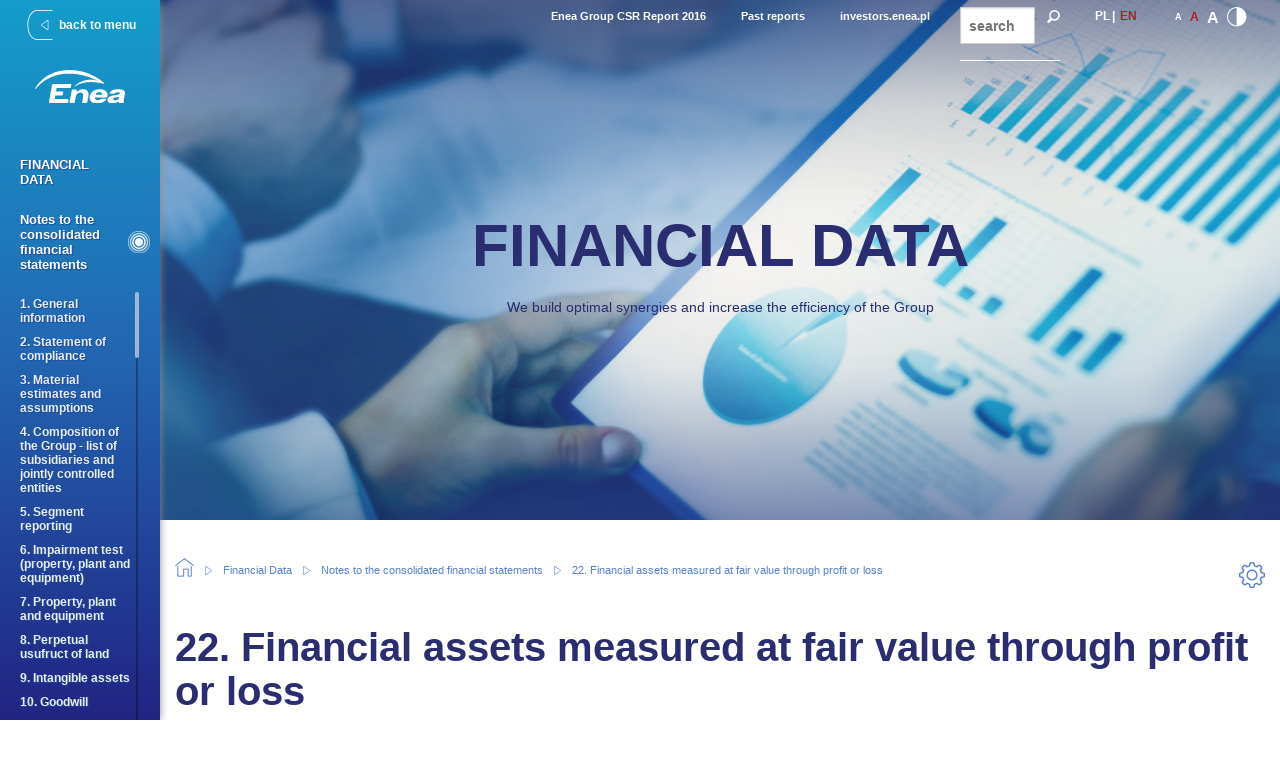

--- FILE ---
content_type: text/html; charset=utf-8
request_url: https://raportroczny2016.csr.enea.pl/en/22financial-assets-measured-fair-value-through-profit-or-loss
body_size: 9726
content:
<!DOCTYPE html>
<!-- Sorry no IE7 support! -->
<!-- @see http://foundation.zurb.com/docs/index.html#basicHTMLMarkup -->

<!--[if IE 8]><html class="no-js lt-ie9" lang="en" dir="ltr"> <![endif]-->
<!--[if gt IE 8]><!--> <html class="no-js" lang="en" dir="ltr"> <!--<![endif]-->
<head>
  <meta charset="utf-8" />
<meta name="gwt:property" content="locale=en" />
<link rel="shortcut icon" href="https://raportroczny2016.csr.enea.pl/sites/enea2016ar/files/favicon.png" />
<meta name="viewport" content="width=device-width, initial-scale=1.0" />
<meta http-equiv="ImageToolbar" content="false" />
<meta name="description" content="[tabella|609|notitolo] As at 31 December 2016 financial assets measured at fair value through profit or loss comprise the valuation of forward contracts for the purchase of CO2 emission rights in the amount of PLN 4 964 thousand (as at 31 December 2015 PLN 6 523 thousand). As at 31 December 2015 portfolio of financial instruments managed by a specialized institution amounted to PLN 216 826 thousand and comprised of financial assets measured at fair value through profit or loss - treasury bills and bonds amounting to PLN 215 488 thousand." />
<meta name="generator" content="Drupal 7 (http://drupal.org)" />
<link rel="canonical" href="https://raportroczny2016.csr.enea.pl/en/22financial-assets-measured-fair-value-through-profit-or-loss" />
<link rel="shortlink" href="https://raportroczny2016.csr.enea.pl/en/node/611" />
  <title>22. Financial assets measured at fair value through profit or loss | ENEA AR 2016</title>
  <link type="text/css" rel="stylesheet" href="http://fonts.googleapis.com/css?family=Signika:300,400,600,700,regular&amp;subset=latin-ext" media="all">
  <link rel="stylesheet" href="https://raportroczny2016.csr.enea.pl/sites/enea2016ar/files/css/css_kShW4RPmRstZ3SpIC-ZvVGNFVAi0WEMuCnI0ZkYIaFw.css" />
<link rel="stylesheet" href="https://raportroczny2016.csr.enea.pl/sites/enea2016ar/files/css/css_T0BYVktfxkk9SWoyoPCs8IuuDQZoDUDqDzIAf77ebP4.css" />
<link rel="stylesheet" href="https://raportroczny2016.csr.enea.pl/sites/enea2016ar/files/css/css_atPbzIVGYC2FiXjbzqBJSD1EcVC_kxx1-84jIR65MHk.css" />
<link rel="stylesheet" href="https://raportroczny2016.csr.enea.pl/sites/enea2016ar/files/css/css_9XIvWaltV0UgEN5ix89ZMesUmvvvwlg4XRtmkazSCPA.css" />
<link rel="stylesheet" href="https://raportroczny2016.csr.enea.pl/sites/enea2016ar/files/css/css_DrwzMBoFS6MVwHEk2X9NE0U3qnnq57a3nc_CrBLNW5w.css" />
  <script src="https://raportroczny2016.csr.enea.pl/sites/enea2016ar/modules/contrib/jquery_update/replace/jquery/1.10/jquery.js?v=1.10.2"></script>
<script src="https://raportroczny2016.csr.enea.pl/misc/jquery.once.js?v=1.2"></script>
<script src="https://raportroczny2016.csr.enea.pl/misc/drupal.js?pfaosn"></script>
<script src="https://raportroczny2016.csr.enea.pl/sites/enea2016ar/modules/contrib/jquery_update/replace/ui/ui/jquery.ui.core.js?v=1.10.2"></script>
<script src="https://raportroczny2016.csr.enea.pl/sites/enea2016ar/modules/contrib/jquery_update/replace/ui/ui/jquery.ui.widget.js?v=1.10.2"></script>
<script src="https://raportroczny2016.csr.enea.pl/sites/enea2016ar/modules/contrib/jquery_update/replace/ui/ui/jquery.ui.tabs.js?v=1.10.2"></script>
<script src="https://raportroczny2016.csr.enea.pl/sites/enea2016ar/modules/contrib/jquery_update/replace/ui/ui/jquery.ui.button.js?v=1.10.2"></script>
<script src="https://raportroczny2016.csr.enea.pl/sites/enea2016ar/modules/contrib/jquery_update/replace/ui/ui/jquery.ui.mouse.js?v=1.10.2"></script>
<script src="https://raportroczny2016.csr.enea.pl/sites/enea2016ar/modules/contrib/jquery_update/replace/ui/ui/jquery.ui.draggable.js?v=1.10.2"></script>
<script src="https://raportroczny2016.csr.enea.pl/sites/enea2016ar/modules/contrib/jquery_update/replace/ui/ui/jquery.ui.position.js?v=1.10.2"></script>
<script src="https://raportroczny2016.csr.enea.pl/sites/enea2016ar/modules/contrib/jquery_update/replace/ui/ui/jquery.ui.resizable.js?v=1.10.2"></script>
<script src="https://raportroczny2016.csr.enea.pl/sites/enea2016ar/modules/contrib/jquery_update/replace/ui/ui/jquery.ui.dialog.js?v=1.10.2"></script>
<script src="https://raportroczny2016.csr.enea.pl/sites/enea2016ar/modules/contrib/jquery_update/replace/ui/external/jquery.cookie.js?v=67fb34f6a866c40d0570"></script>
<script src="https://raportroczny2016.csr.enea.pl/sites/enea2016ar/modules/contrib/jquery_update/replace/ui/ui/jquery.ui.spinner.js?v=1.10.2"></script>
<script src="https://raportroczny2016.csr.enea.pl/sites/enea2016ar/modules/custom/enea15utils/js/enea15utils_header.js?v=1.0"></script>
<script src="https://raportroczny2016.csr.enea.pl/sites/enea2016ar/modules/custom/enea15utils/js/enea15utils_tools.js?v=1.0"></script>
<script src="https://raportroczny2016.csr.enea.pl/sites/enea2016ar/modules/custom/msgutils/script/jquery.textresizer.js?pfaosn"></script>
<script src="https://raportroczny2016.csr.enea.pl/sites/enea2016ar/modules/custom/msgutils/script/script.js?pfaosn"></script>
<script src="https://raportroczny2016.csr.enea.pl/sites/enea2016ar/modules/custom/gwtdora/DoraDrupal/DoraInteractiveTable.nocache.js?pfaosn"></script>
<script src="https://raportroczny2016.csr.enea.pl/sites/enea2016ar/modules/custom/gwtdora/DoraDrupal/js/jquery191.js?pfaosn"></script>
<script src="https://raportroczny2016.csr.enea.pl/sites/enea2016ar/modules/custom/gwtdora/DoraDrupal/js/jquery191.no-conflict.js?pfaosn"></script>
<script src="https://raportroczny2016.csr.enea.pl/sites/enea2016ar/modules/custom/gwtdora/DoraDrupal/js/highstock_201.js?pfaosn"></script>
<script src="https://raportroczny2016.csr.enea.pl/sites/enea2016ar/modules/custom/gwtdora/DoraDrupal/js/GraphSkin.js?pfaosn"></script>
<script src="https://raportroczny2016.csr.enea.pl/sites/enea2016ar/modules/custom/gwtdora/DoraDrupal/js/exporting.js?pfaosn"></script>
<script src="https://raportroczny2016.csr.enea.pl/sites/enea2016ar/modules/contrib/google_analytics/googleanalytics.js?pfaosn"></script>
<script>(function(i,s,o,g,r,a,m){i["GoogleAnalyticsObject"]=r;i[r]=i[r]||function(){(i[r].q=i[r].q||[]).push(arguments)},i[r].l=1*new Date();a=s.createElement(o),m=s.getElementsByTagName(o)[0];a.async=1;a.src=g;m.parentNode.insertBefore(a,m)})(window,document,"script","//www.google-analytics.com/analytics.js","ga");ga("create", "UA-63387148-2", {"cookieDomain":"auto"});ga("set", "anonymizeIp", true);ga("send", "pageview");</script>
<script src="https://raportroczny2016.csr.enea.pl/sites/enea2016ar/themes/zurb_foundation/js/vendor/modernizr.js?pfaosn"></script>
<script src="https://raportroczny2016.csr.enea.pl/sites/enea2016ar/themes/enea16/js/foundation.min.js?pfaosn"></script>
<script src="https://raportroczny2016.csr.enea.pl/sites/enea2016ar/themes/enea16/js/libs.min.js?pfaosn"></script>
<script src="https://raportroczny2016.csr.enea.pl/sites/enea2016ar/themes/enea16/js/vendors/fancybox/jquery.fancybox.min.js?pfaosn"></script>
<script src="https://raportroczny2016.csr.enea.pl/sites/enea2016ar/themes/enea16/js/vendors/greensock/TweenMax.min.js?pfaosn"></script>
<script src="https://raportroczny2016.csr.enea.pl/sites/enea2016ar/themes/enea16/js/vendors/customScrollbar/jquery.mCustomScrollbar.concat.min.js?pfaosn"></script>
<script src="https://raportroczny2016.csr.enea.pl/sites/enea2016ar/themes/enea16/js/enea16.js?pfaosn"></script>
<script src="https://raportroczny2016.csr.enea.pl/sites/enea2016ar/themes/enea16/js/sidemenu.js?pfaosn"></script>
<script src="https://raportroczny2016.csr.enea.pl/sites/enea2016ar/themes/enea16/js/app.min.js?pfaosn"></script>
<script>jQuery.extend(Drupal.settings, {"basePath":"\/","pathPrefix":"en\/","ajaxPageState":{"theme":"enea16","theme_token":"Ls66wflick4y2cFSowdJbFYdiFao6skRihbO7gxqEBU","js":{"sites\/enea2016ar\/modules\/contrib\/jquery_update\/replace\/jquery\/1.10\/jquery.js":1,"misc\/jquery.once.js":1,"misc\/drupal.js":1,"sites\/enea2016ar\/modules\/contrib\/jquery_update\/replace\/ui\/ui\/jquery.ui.core.js":1,"sites\/enea2016ar\/modules\/contrib\/jquery_update\/replace\/ui\/ui\/jquery.ui.widget.js":1,"sites\/enea2016ar\/modules\/contrib\/jquery_update\/replace\/ui\/ui\/jquery.ui.tabs.js":1,"sites\/enea2016ar\/modules\/contrib\/jquery_update\/replace\/ui\/ui\/jquery.ui.button.js":1,"sites\/enea2016ar\/modules\/contrib\/jquery_update\/replace\/ui\/ui\/jquery.ui.mouse.js":1,"sites\/enea2016ar\/modules\/contrib\/jquery_update\/replace\/ui\/ui\/jquery.ui.draggable.js":1,"sites\/enea2016ar\/modules\/contrib\/jquery_update\/replace\/ui\/ui\/jquery.ui.position.js":1,"sites\/enea2016ar\/modules\/contrib\/jquery_update\/replace\/ui\/ui\/jquery.ui.resizable.js":1,"sites\/enea2016ar\/modules\/contrib\/jquery_update\/replace\/ui\/ui\/jquery.ui.dialog.js":1,"sites\/enea2016ar\/modules\/contrib\/jquery_update\/replace\/ui\/external\/jquery.cookie.js":1,"sites\/enea2016ar\/modules\/contrib\/jquery_update\/replace\/ui\/ui\/jquery.ui.spinner.js":1,"sites\/enea2016ar\/modules\/custom\/enea15utils\/js\/enea15utils_header.js":1,"sites\/enea2016ar\/modules\/custom\/enea15utils\/js\/enea15utils_tools.js":1,"sites\/enea2016ar\/modules\/custom\/msgutils\/script\/jquery.textresizer.js":1,"sites\/enea2016ar\/modules\/custom\/msgutils\/script\/script.js":1,"sites\/enea2016ar\/modules\/custom\/gwtdora\/DoraDrupal\/DoraInteractiveTable.nocache.js":1,"sites\/enea2016ar\/modules\/custom\/gwtdora\/DoraDrupal\/js\/jquery191.js":1,"sites\/enea2016ar\/modules\/custom\/gwtdora\/DoraDrupal\/js\/jquery191.no-conflict.js":1,"sites\/enea2016ar\/modules\/custom\/gwtdora\/DoraDrupal\/js\/highstock_201.js":1,"sites\/enea2016ar\/modules\/custom\/gwtdora\/DoraDrupal\/js\/GraphSkin.js":1,"sites\/enea2016ar\/modules\/custom\/gwtdora\/DoraDrupal\/js\/exporting.js":1,"sites\/enea2016ar\/modules\/contrib\/google_analytics\/googleanalytics.js":1,"0":1,"sites\/enea2016ar\/themes\/zurb_foundation\/js\/vendor\/modernizr.js":1,"sites\/enea2016ar\/themes\/enea16\/js\/foundation.min.js":1,"sites\/enea2016ar\/themes\/enea16\/js\/libs.min.js":1,"sites\/enea2016ar\/themes\/enea16\/js\/vendors\/fancybox\/jquery.fancybox.min.js":1,"sites\/enea2016ar\/themes\/enea16\/js\/vendors\/greensock\/TweenMax.min.js":1,"sites\/enea2016ar\/themes\/enea16\/js\/vendors\/customScrollbar\/jquery.mCustomScrollbar.concat.min.js":1,"sites\/enea2016ar\/themes\/enea16\/js\/enea16.js":1,"sites\/enea2016ar\/themes\/enea16\/js\/sidemenu.js":1,"sites\/enea2016ar\/themes\/enea16\/js\/app.min.js":1},"css":{"modules\/system\/system.base.css":1,"modules\/system\/system.messages.css":1,"modules\/system\/system.theme.css":1,"misc\/ui\/jquery.ui.core.css":1,"misc\/ui\/jquery.ui.theme.css":1,"misc\/ui\/jquery.ui.tabs.css":1,"misc\/ui\/jquery.ui.button.css":1,"misc\/ui\/jquery.ui.resizable.css":1,"misc\/ui\/jquery.ui.dialog.css":1,"misc\/ui\/jquery.ui.spinner.css":1,"sites\/enea2016ar\/modules\/custom\/enea15utils\/css\/enea15utils_highlight.css":1,"sites\/enea2016ar\/modules\/custom\/enea15utils\/css\/enea15utils_header.css":1,"sites\/enea2016ar\/modules\/custom\/enea15utils\/css\/enea15utils_tools.css":1,"sites\/enea2016ar\/modules\/contrib\/date\/date_api\/date.css":1,"modules\/field\/theme\/field.css":1,"modules\/node\/node.css":1,"modules\/search\/search.css":1,"modules\/user\/user.css":1,"sites\/enea2016ar\/modules\/contrib\/video_filter\/video_filter.css":1,"sites\/enea2016ar\/modules\/contrib\/views\/css\/views.css":1,"sites\/enea2016ar\/modules\/contrib\/ctools\/css\/ctools.css":1,"sites\/enea2016ar\/modules\/custom\/gwtdora\/DoraDrupal\/DoraInteractiveTable.css":1,"sites\/enea2016ar\/modules\/custom\/msgutils\/css\/default.css":1,"modules\/locale\/locale.css":1,"sites\/enea2016ar\/themes\/enea16\/css\/normalize.css":1,"sites\/enea2016ar\/themes\/enea16\/css\/foundation.min.css":1,"sites\/enea2016ar\/themes\/enea16\/css\/vendors\/fancybox\/jquery.fancybox.min.css":1,"sites\/enea2016ar\/themes\/enea16\/css\/vendors\/customScrollbar\/jquery.mCustomScrollbar.min.css":1,"sites\/enea2016ar\/themes\/enea16\/css\/enea16.css":1}},"gwtdora":{"editmode":"yes"},"msgutils":{"internalprefix":"internal:","internalprefixshow":true,"internalpath":"node\/611","paginatore_attiva":0,"paginatore_page":null,"paginatore_min":1,"paginatore_max":1,"paginatore_selettore":".node .field-name-body .field-item","dialog_delta_height":"100","dialog_delta_width":"90%","paginatore_contenuto_originale":"","paginatore_contenuto_pagine":"","pagebreak":"\u003C!--pagebreak--\u003E","basket":{"delimiter":"-"},"arg1":"611"},"urlIsAjaxTrusted":{"\/en\/22financial-assets-measured-fair-value-through-profit-or-loss":true},"googleanalytics":{"trackOutbound":1,"trackMailto":1,"trackDownload":1,"trackDownloadExtensions":"7z|aac|arc|arj|asf|asx|avi|bin|csv|doc(x|m)?|dot(x|m)?|exe|flv|gif|gz|gzip|hqx|jar|jpe?g|js|mp(2|3|4|e?g)|mov(ie)?|msi|msp|pdf|phps|png|ppt(x|m)?|pot(x|m)?|pps(x|m)?|ppam|sld(x|m)?|thmx|qtm?|ra(m|r)?|sea|sit|tar|tgz|torrent|txt|wav|wma|wmv|wpd|xls(x|m|b)?|xlt(x|m)|xlam|xml|z|zip"}});</script>
  <!--[if lt IE 9]>
		<script src="http://html5shiv.googlecode.com/svn/trunk/html5.js"></script>
	<![endif]-->
</head>
<body class="html not-front not-logged-in no-sidebars page-node page-node- page-node-611 node-type-page ar i18n-en lang-en section-22financial-assets-measured-fair-value-through-profit-or-loss" >
  <div class="skip-link">
    <a href="#main-content" class="element-invisible element-focusable">Skip to main content</a>
  </div>
    <!--.page -->
<div role="document" class="page">

  <!--.l-header -->
  <header role="banner" class="l-header">

    
          <!--.l-header-region -->
      <section class="l-header-region">
            <section class="block block-enea15utils enea15utils-enea15utils_highlight block-enea15utils-enea15utils-highlight header">
  
      
    <div class="hlbanner" data-header-bck="https://raportroczny2016.csr.enea.pl/sites/enea2016ar/files/banner/ar-int-2_1.jpg"><h2>Financial Data</h2><div class="text"><p>We build optimal synergies and increase the efficiency of the Group</p></div></div>  
  </section><section class="block block-enea15utils enea15utils-enea15utils_header_fin block-enea15utils-enea15utils-header-fin header">
  
      
    <a class="element first" href="http://raportcsr.enea.pl/2016/en" target="_blank" title="Enea Group CSR Report 2016">Enea Group CSR Report 2016</a><div class="element"><a class="psthiddenToggle" href="#" title="Past reports">Past reports</a><div class="psthidden hide"><a href="http://raportroczny.enea.pl/2015/en/" target="_blank" title="">Annual Report 2015</a><a href="http://raportroczny.enea.pl/2014/en/" target="_blank" title="">Annual Report 2014</a><a href="http://raportcsr.enea.pl/2015/en" target="_blank" title="">CSR Report 2015</a><a href="http://raportcsr.enea.pl/2014/en" target="_blank" title="">CSR Report 2014</a><a href="http://raportcsr.enea.pl/2013/en" target="_blank" title="">CSR Report 2013</a><a href="http://raportcsr.enea.pl/2012/en" target="_blank" title="">CSR Report 2012</a></div></div><a class="element" href="http://investors.enea.pl/" target="_blank" title="investors.enea.pl">investors.enea.pl</a><form action="/en/22financial-assets-measured-fair-value-through-profit-or-loss" method="post" id="search-block-form" accept-charset="UTF-8"><div><div class="container-inline">
      <h2 class="element-invisible">Search form</h2>
    <div class="row collapse"><div class="small-9 columns"><div class="form-item form-type-textfield form-item-search-block-form">
  <label class="element-invisible" for="edit-search-block-form--2">Search </label>
 <input title="Enter the terms you wish to search for." placeholder="search" type="text" id="edit-search-block-form--2" name="search_block_form" value="" size="15" maxlength="128" class="form-text" />
</div>
</div><div class="small-3 columns"><button class="secondary button radius postfix expand postfix icon-search form-submit" id="edit-submit" name="op" value="" type="submit"></button>
</div></div><input type="hidden" name="form_build_id" value="form-JbZz4b0DTst3FxvP_iqlDWlswed0heUuPfmUnWb09b0" />
<input type="hidden" name="form_id" value="search_block_form" />
</div>
</div></form><ul class="language-switcher-locale-url"><li class="pl first"><a href="/pl/aktywa-finansowe-wyceniane-w-wartosci-godziwej-przez-wynik-finansowy" class="language-link" xml:lang="pl" title="22. Aktywa finansowe wyceniane w wartości godziwej przez wynik finansowy">PL</a></li>
<li class="en last active"><a href="/en/22financial-assets-measured-fair-value-through-profit-or-loss" class="language-link active" xml:lang="en" title="22. Financial assets measured at fair value through profit or loss">EN</a></li>
</ul><div class="fsizeChanger">
                    <span class="fsizeChange small" data-font="small">A</span><span class="fsizeChange medium" data-font="medium">A</span><span class="fsizeChange big" data-font="big">A</span>
                  </div><div class="constrastoChanger">
                    <span class="constrastoChange icon-contrasto"></span>
                  </div>  
  </section>      </section>
      <!--/.l-header-region -->
    
  </header>
  <!--/.l-header -->

  
  
  
  <!--.l-main -->
  <main role="main" class="row l-main">
    <!-- .l-main region -->
    <div class=" main columns">
      
      <a id="main-content"></a>
      <div class="l-main-header">
        <h2 class="element-invisible">You are here</h2><ul class="breadcrumbs"><li><a class="icon-home" href="/en"></a></li><li class="bread-1"><a href="/en/financial-data" class="icon-percent">Financial Data</a></li><li class="bread-2"><a href="/en/notes-consolidated-financial-statements">Notes to the consolidated financial statements</a></li><li class="current"><a href="#">22. Financial assets measured at fair value through profit or loss</a></li></ul>                    <section class="block block-enea15utils enea15utils-enea15utils_tools block-enea15utils-enea15utils-tools">
  
      
    <div class="tool tool-msg"></div>  
  </section>              </div>

                            
            
                      <h1 id="page-title" class="title">22. Financial assets measured at fair value through profit or loss</h1>
              
        
      
    <article id="node-611" class="node node-page node-promoted view-mode-full" about="/en/22financial-assets-measured-fair-value-through-profit-or-loss" typeof="foaf:Document">

      <span property="dc:title" content="22. Financial assets measured at fair value through profit or loss" class="rdf-meta element-hidden"></span>
  
  <span class="print-link"></span><div class="body field"><p><div class="tabella" id="tabella-609"><p></p>
<table>
<thead>
<tr><th scope="col" class="colonna-sx">&nbsp;</th><th scope="col">31.12.2016</th><th scope="col">31.12.2015</th></tr>
</thead>
<tbody>
<tr><th scope="col" class="colonna-sx">Investment portfolio</th>
<td>-</td>
<td>215 488</td>
</tr>
<tr><th scope="col" class="colonna-sx">Other short-term financial assets</th>
<td>4 852</td>
<td>6 523</td>
</tr>
<tr><th scope="col" class="colonna-sx">Other long-term financial assets</th>
<td>112</td>
<td>-</td>
</tr>
<tr class="total"><th scope="col" class="colonna-sx">Financial assets measured at fair value through profit or loss</th>
<td>&nbsp;4 964&nbsp;</td>
<td>222 011</td>
</tr>
</tbody>
</table></div><div class="dati-excel"><a href="https://raportroczny2016.csr.enea.pl/sites/enea2016ar/files/excel_tables/22.financial_assets.xlsx" target="_blank">Download xls</a></div></p>
<p>As at 31 December 2016 financial assets measured at fair value through profit or loss comprise the valuation of forward contracts for the purchase of CO2 emission rights in the amount of PLN 4&nbsp;964 thousand (as at 31 December 2015 PLN 6 523 thousand).</p>
<p>As at 31 December 2015 portfolio of financial instruments managed by a specialized institution amounted to PLN 216 826 thousand and comprised of financial assets measured at fair value through profit or loss - treasury bills and bonds amounting to PLN 215 488 thousand.</p></div>
        
  <div class="msgutils-links"><ul class="links inline"><li class="msgutils-basket-print first"><a href="/en/basketoggle/print/611/add" rel="print-611" class="add-print-basket" title="Add to print basket">Add to print basket</a></li>
<li class="msgutils-basket-print-view"><a href="/en/basket/print" class="view-print-basket" title="Go to print basket">Go to print basket</a></li>
<li class="msgutils-bookmark active"><a href="/en/22financial-assets-measured-fair-value-through-profit-or-loss" class="bookmarkthis active" title="Add to bookmarks">Add to bookmarks</a></li>
<li class="msgutils-addnote active"><a href="/en/22financial-assets-measured-fair-value-through-profit-or-loss" class="addmynote active" title="Add note">Add note</a></li>
<li class="msgutils-gotomynote"><a href="/en/mynotes" class="gotomynote" title="Go to note basket">Go to note basket</a></li>
<li class="print_mail_alt"><a href="mailto:?subject=ENEA AR 2016&amp;body=%0D%0Ahttps://raportroczny2016.csr.enea.pl/en/22financial-assets-measured-fair-value-through-profit-or-loss" class="print-mail-alt" title="Send to friend">Send to friend</a></li>
<li class="pdfcrowd last"><a href="/en/pdfc/611" class="pdfcrowd-view nuova-finestra" title="View as PDF">View as PDF</a></li>
</ul> </div>
  
</article>
  
      </div>
    <!--/.l-main region -->

    
      </main>
  <!--/.l-main -->

  <!--.l-footer -->
  <footer class="l-footer text-center" role="contentinfo">
    <div class="row">
              <div class="footer columns">
            <section class="block block-menu block-menu-menu-footer">
  
      
    <ul class="menu"><li class="first leaf depth-1"><a href="/en/interactive-kpi" title="" class="icon-interactive"><span>Interactive KPI</span></a></li>
<li class="leaf depth-1"><a href="/en/download-center" class="icon-download"><span>Download center</span></a></li>
<li class="leaf depth-1"><a href="/en/calendar-2016" class="icon-events"><span>Calendar 2016</span></a></li>
<li class="last leaf depth-1"><a href="/en/selected-consolidated-financial-data" title="" class="icon-percent"><span>Main financial data</span></a></li>
</ul>  
  </section>        </div>
      
      <div class="copyright columns">
        &copy; Enea SA 2017
      </div>

              <div class="subfooter columns">
            <section class="block block-menu block-menu-menu-sub-footer">
  
      
    <ul class="menu"><li class="first leaf depth-1"><a href="/en/acessibility"><span>Acessibility</span></a></li>
<li class="last leaf depth-1"><a href="https://ir.enea.pl/en/contacts" target="_blank"><span>Contact</span></a></li>
</ul>  
  </section>        </div>
            
    </div>
  </footer>
  <!--/.l-footer -->

      <section class="l-menu">  <section class="block block-enea16 enea16-enea16_sb_top block-enea16-enea16-sb-top">
  
      
    <div class="enea16_sidebar_top">
                  <div id="esb_back">
                  <span class="icn icon-play-left"></span>
                  <span class="txt">back to menu</span>
                  </div>
                  <div id="esb_logo">
                    <a href="/en" title="ENEA AR 2016">
                      <img src="/sites/enea2016ar/themes/enea16/logo.svg" alt="ENEA AR 2016" />
                    </a>
                  </div>
                </div>  
  </section><section class="block block-menu-block block-menu-block-2">
  
      
    <div class="menu-block-wrapper menu-block-2 menu-name-main-menu parent-mlid-0 menu-level-1">
  <ul class="menu"><li class="first leaf menu-mlid-228 depth-1"><a href="/en" class="icon-home"><span>Home</span></a></li>
<li class="expanded menu-mlid-748 depth-1 has-children"><a href="/en/capital-group" class="icon-world has-children"><span>Capital Group</span></a><ul class="menu"><li class="first leaf menu-mlid-749 depth-2"><a href="/en/key-events-2016"><span>Key events in 2016</span></a></li>
<li class="leaf menu-mlid-750 depth-2"><a href="/en/enea-group-numbers"><span>Enea Group in numbers</span></a></li>
<li class="leaf menu-mlid-751 depth-2"><a href="/en/letter-president-management-board"><span>Letter of the President of the Management Board</span></a></li>
<li class="leaf menu-mlid-752 depth-2"><a href="/en/groups-structure"><span>Group's structure</span></a></li>
<li class="leaf menu-mlid-753 depth-2"><a href="/en/changes-structure-capital-group"><span>Changes in the structure of the Capital Group</span></a></li>
<li class="expanded menu-mlid-754 depth-2 has-children"><a href="/en/areas" class="has-children"><span>Areas</span></a><ul class="menu"><li class="first leaf menu-mlid-932 depth-3"><a href="/en/capital-group/areas/areas"><span>Areas</span></a></li>
<li class="leaf menu-mlid-755 depth-3"><a href="/en/mining"><span>Mining</span></a></li>
<li class="leaf menu-mlid-756 depth-3"><a href="/en/generation"><span>Generation</span></a></li>
<li class="leaf menu-mlid-757 depth-3"><a href="/en/distribution"><span>Distribution</span></a></li>
<li class="last leaf menu-mlid-758 depth-3"><a href="/en/trade"><span>Trade</span></a></li>
</ul></li>
<li class="leaf menu-mlid-759 depth-2"><a href="/en/concluded-agreements"><span>Concluded agreements</span></a></li>
<li class="leaf menu-mlid-760 depth-2"><a href="/en/market-and-regulatory-environment"><span>Market and regulatory environment</span></a></li>
<li class="leaf menu-mlid-761 depth-2"><a href="/en/sector-description"><span>Sector description</span></a></li>
<li class="leaf menu-mlid-762 depth-2"><a href="/en/market-situation"><span>Market situation</span></a></li>
<li class="leaf menu-mlid-763 depth-2"><a href="/en/key-events-may-affect-future-results"><span>Key events that may affect future results</span></a></li>
<li class="leaf menu-mlid-764 depth-2"><a href="/en/risk-management"><span>Risk management</span></a></li>
<li class="leaf menu-mlid-765 depth-2"><a href="/en/natural-environment"><span>Natural environment</span></a></li>
<li class="leaf menu-mlid-1000 depth-2"><a href="/en/capital-group/employment"><span>Employment</span></a></li>
<li class="last leaf menu-mlid-766 depth-2"><a href="/en/csr-and-sponsorship"><span>CSR and sponsorship</span></a></li>
</ul></li>
<li class="expanded active-trail menu-mlid-767 depth-1 has-children"><a href="/en/financial-data" class="icon-percent active-trail has-children"><span>Financial Data</span></a><ul class="menu"><li class="first leaf menu-mlid-768 depth-2"><a href="/en/key-operating-figures-and-ratios"><span>Key operating figures and ratios</span></a></li>
<li class="leaf menu-mlid-769 depth-2"><a href="/en/selected-consolidated-financial-data"><span>Selected consolidated financial data</span></a></li>
<li class="expanded menu-mlid-770 depth-2 has-children"><a href="/en/presentation-financial-standing" class="has-children"><span>Presentation of the financial standing</span></a><ul class="menu"><li class="first leaf menu-mlid-771 depth-3"><a href="/en/consolidated-profit-and-loss-statement-2016"><span>Consolidated Profit and Loss Statement - 2016</span></a></li>
<li class="leaf menu-mlid-772 depth-3"><a href="/en/results-individual-areas-operations-enea-cg"><span>Results on individual areas of operations of Enea CG</span></a></li>
<li class="leaf menu-mlid-773 depth-3"><a href="/en/assets-structure-assets-and-liabilities-enea-cg"><span>Assets - structure of assets and liabilities of Enea CG</span></a></li>
<li class="leaf menu-mlid-774 depth-3"><a href="/en/enea-cgs-cash-position"><span>Enea CG’s cash position</span></a></li>
<li class="leaf menu-mlid-775 depth-3"><a href="/en/enea-cgs-ratio-analysis"><span>Enea CG’s ratio analysis</span></a></li>
<li class="last leaf menu-mlid-776 depth-3"><a href="/en/financial-results-additional-information"><span>Financial results – additional information</span></a></li>
</ul></li>
<li class="leaf menu-mlid-777 depth-2"><a href="/en/consolidated-statement-financial-position"><span>Consolidated Statement of Financial Position</span></a></li>
<li class="leaf menu-mlid-778 depth-2"><a href="/en/consolidated-statement-profit-or-loss-and-other-comprehensive-income"><span>Consolidated Statement of Profit or Loss and Other Comprehensive Income</span></a></li>
<li class="leaf menu-mlid-779 depth-2"><a href="/en/consolidated-statement-changes-equity"><span>Consolidated Statement of Changes in Equity:</span></a></li>
<li class="leaf menu-mlid-780 depth-2"><a href="/en/consolidated-statement-cash-flows"><span>Consolidated Statement of Cash Flows</span></a></li>
<li class="last expanded active-trail menu-mlid-781 depth-2 has-children"><a href="/en/notes-consolidated-financial-statements" class="active-trail has-children"><span>Notes to the consolidated financial statements</span></a><ul class="menu"><li class="first leaf menu-mlid-782 depth-3"><a href="/en/general-information"><span>1. General information</span></a></li>
<li class="leaf menu-mlid-783 depth-3"><a href="/en/statement-compliance"><span>2. Statement of compliance</span></a></li>
<li class="leaf menu-mlid-784 depth-3"><a href="/en/material-estimates-and-assumptions"><span>3. Material estimates and assumptions</span></a></li>
<li class="leaf menu-mlid-785 depth-3"><a href="/en/composition-group-list-subsidiaries-and-jointly-controlled-entities"><span>4. Composition of the Group - list of subsidiaries and jointly controlled entities</span></a></li>
<li class="leaf menu-mlid-786 depth-3"><a href="/en/segment-reporting"><span>5. Segment reporting</span></a></li>
<li class="leaf menu-mlid-787 depth-3"><a href="/en/impairment-test-property-plant-and-equipment"><span>6. Impairment test (property, plant and equipment)</span></a></li>
<li class="leaf menu-mlid-788 depth-3"><a href="/en/property-plant-and-equipment"><span>7. Property, plant and equipment</span></a></li>
<li class="leaf menu-mlid-789 depth-3"><a href="/en/perpetual-usufruct-land"><span>8. Perpetual usufruct of land</span></a></li>
<li class="leaf menu-mlid-790 depth-3"><a href="/en/intangible-assets"><span>9. Intangible assets</span></a></li>
<li class="leaf menu-mlid-791 depth-3"><a href="/en/goodwill"><span>10. Goodwill</span></a></li>
<li class="leaf menu-mlid-792 depth-3"><a href="/en/investment-property"><span>11. Investment property</span></a></li>
<li class="leaf menu-mlid-793 depth-3"><a href="/en/investments-subsidiaries-and-jointly-controlled-entities"><span>12. Investments in subsidiaries and jointly controlled entities</span></a></li>
<li class="leaf menu-mlid-794 depth-3"><a href="/en/non-controlling-interests"><span>13. Non-controlling interests</span></a></li>
<li class="leaf menu-mlid-795 depth-3"><a href="/en/non-current-assets-held-sale"><span>14. Non-current assets held for sale</span></a></li>
<li class="leaf menu-mlid-796 depth-3"><a href="/en/financial-assets"><span>15. Financial assets</span></a></li>
<li class="leaf menu-mlid-797 depth-3"><a href="/en/16trade-and-other-receivables"><span>16. Trade and other receivables</span></a></li>
<li class="leaf menu-mlid-798 depth-3"><a href="/en/17encumbrances-and-collaterals-established-groups-assets"><span>17. Encumbrances and collaterals established on the Group’s assets</span></a></li>
<li class="leaf menu-mlid-799 depth-3"><a href="/en/18co2-emission-rights"><span>18. CO₂ emission rights</span></a></li>
<li class="leaf menu-mlid-800 depth-3"><a href="/en/19inventories"><span>19. Inventories</span></a></li>
<li class="leaf menu-mlid-801 depth-3"><a href="/en/20certificates-energy-origin"><span>20. Certificates of energy origin</span></a></li>
<li class="leaf menu-mlid-802 depth-3"><a href="/en/21cash-and-cash-equivalents"><span>21. Cash and cash equivalents</span></a></li>
<li class="leaf active-trail active menu-mlid-803 depth-3"><a href="/en/22financial-assets-measured-fair-value-through-profit-or-loss" class="active-trail active"><span>22. Financial assets measured at fair value through profit or loss</span></a></li>
<li class="leaf menu-mlid-804 depth-3"><a href="/en/23equity"><span>23. Equity</span></a></li>
<li class="leaf menu-mlid-805 depth-3"><a href="/en/24-trade-and-other-liabilities"><span>24. Trade and other liabilities</span></a></li>
<li class="leaf menu-mlid-806 depth-3"><a href="/en/25loans-borrowings-and-debt-securities"><span>25. Loans, borrowings and debt securities</span></a></li>
<li class="leaf menu-mlid-807 depth-3"><a href="/en/26deferred-income-due-subsidies-connection-fees-and-other"><span>26. Deferred income due to subsidies, connection fees and other</span></a></li>
<li class="leaf menu-mlid-808 depth-3"><a href="/en/27financial-instruments"><span>27. Financial instruments</span></a></li>
<li class="leaf menu-mlid-809 depth-3"><a href="/en/28finance-lease-liabilities"><span>28. Finance lease liabilities</span></a></li>
<li class="leaf menu-mlid-810 depth-3"><a href="/en/29financial-liabilities-measured-fair-value-through-profit-or-loss"><span>29. Financial liabilities measured at fair value through profit or loss</span></a></li>
<li class="leaf menu-mlid-811 depth-3"><a href="/en/30deferred-income-tax"><span>30. Deferred income tax</span></a></li>
<li class="leaf menu-mlid-812 depth-3"><a href="/en/31liabilities-due-employee-benefits"><span>31. Liabilities due to employee benefits</span></a></li>
<li class="leaf menu-mlid-813 depth-3"><a href="/en/32provisions-liabilities-and-other-charges"><span>32. Provisions for liabilities and other charges</span></a></li>
<li class="leaf menu-mlid-814 depth-3"><a href="/en/33net-sales-revenue"><span>33. Net sales revenue</span></a></li>
<li class="leaf menu-mlid-815 depth-3"><a href="/en/34costs-type"><span>34. Costs by type</span></a></li>
<li class="leaf menu-mlid-816 depth-3"><a href="/en/35costs-employee-benefits"><span>35. Costs of employee benefits</span></a></li>
<li class="leaf menu-mlid-817 depth-3"><a href="/en/36other-operating-revenue-and-expenses"><span>36. Other operating revenue and expenses</span></a></li>
<li class="leaf menu-mlid-818 depth-3"><a href="/en/37financial-revenue"><span>37. Financial revenue</span></a></li>
<li class="leaf menu-mlid-819 depth-3"><a href="/en/38financial-expenses"><span>38. Financial expenses</span></a></li>
<li class="leaf menu-mlid-820 depth-3"><a href="/en/39income-tax"><span>39. Income tax</span></a></li>
<li class="leaf menu-mlid-821 depth-3"><a href="/en/40dividend"><span>40. Dividend</span></a></li>
<li class="leaf menu-mlid-822 depth-3"><a href="/en/41-earnings-share"><span>41. Earnings per share</span></a></li>
<li class="leaf menu-mlid-823 depth-3"><a href="/en/42related-party-transactions"><span>42. Related party transactions</span></a></li>
<li class="leaf menu-mlid-824 depth-3"><a href="/en/43concession-arrangements-provision-public-services"><span>43.Concession arrangements on the provision on public services</span></a></li>
<li class="leaf menu-mlid-825 depth-3"><a href="/en/44future-payments-due-right-perpetual-usufruct-acquired-consideration-and-free-charge-well-lease-4"><span>44.Future payments due to the right of perpetual usufruct acquired for a consideration and free of charge as well as lease, rental and operating lease agreements</span></a></li>
<li class="leaf menu-mlid-826 depth-3"><a href="/en/45future-liabilities-under-contracts-concluded-end-reporting-period"><span>45. Future liabilities under contracts concluded as at the end of the reporting period</span></a></li>
<li class="leaf menu-mlid-827 depth-3"><a href="/en/46employment"><span>46.Employment</span></a></li>
<li class="leaf menu-mlid-828 depth-3"><a href="/en/47contingent-liabilities-and-proceedings-courts-arbitration-or-public-administration-bodies"><span>47. Contingent liabilities and proceedings before courts, arbitration or public administration bodies</span></a></li>
<li class="leaf menu-mlid-829 depth-3"><a href="/en/48the-participation-construction-atomic-power-plant-programme"><span>48. The participation on the construction of the atomic power plant programme</span></a></li>
<li class="leaf menu-mlid-830 depth-3"><a href="/en/49aquistion-shares-polimex-mostostal-sa"><span>49. Aquistion of shares in Polimex–Mostostal S.A.</span></a></li>
<li class="leaf menu-mlid-831 depth-3"><a href="/en/50acquisition-shares-engie-energia-polska-sa"><span>50. Acquisition of shares of ENGIE Energia Polska S.A.</span></a></li>
<li class="leaf menu-mlid-832 depth-3"><a href="/en/51concluding-investment-agreement-energa-sa-and-elektrownia-ostroleka-sa-construction-and-operation"><span>51. Concluding the Investment Agreement with Energa S.A. and Elektrownia Ostrołęka S.A. on the construction and operation of a power unit in Ostrołęka Power Plant</span></a></li>
<li class="leaf menu-mlid-833 depth-3"><a href="/en/52signing-letter-intent-preliminary-interest-financial-involvement-katowicki-holding-weglowy-sa"><span>52. Signing the letter of intent on the preliminary interest in financial involvement in&nbsp;Katowicki Holding Weglowy S.A.</span></a></li>
<li class="leaf menu-mlid-834 depth-3"><a href="/en/53initial-offer-acquisition-edfs-assets-poland"><span>53.Initial offer for acquisition of EDF’s assets in Poland</span></a></li>
<li class="leaf menu-mlid-835 depth-3"><a href="/en/54agreement-purchase-company-eco-power-sp-z-oo"><span>54. Agreement for the purchase of the company Eco-Power Sp. z o.o.</span></a></li>
<li class="last leaf menu-mlid-836 depth-3"><a href="/en/55description-key-accounting-principles"><span>55. Description of key accounting principles</span></a></li>
</ul></li>
</ul></li>
<li class="expanded menu-mlid-837 depth-1 has-children"><a href="/en/strategy" class="icon-strategy has-children"><span>Strategy</span></a><ul class="menu"><li class="first leaf menu-mlid-838 depth-2"><a href="/en/enea-capital-groups-development-strategy-until-2030"><span>Enea Capital Group’s Development Strategy until 2030</span></a></li>
<li class="leaf menu-mlid-839 depth-2"><a href="/en/enea-cgs-ratios-result-strategy-implementation"><span>Enea CG’s ratios as a result of the Strategy implementation</span></a></li>
<li class="leaf menu-mlid-840 depth-2"><a href="/en/basic-investment-fund-amount-pln-264-bln"><span>Basic investment fund</span></a></li>
<li class="last expanded menu-mlid-841 depth-2 has-children"><a href="/en/implemented-activities-and-investments" class="has-children"><span>Implemented activities and investments</span></a><ul class="menu"><li class="first leaf menu-mlid-842 depth-3"><a href="/en/investments-implemented-2016"><span>Investments implemented in 2016</span></a></li>
<li class="leaf menu-mlid-843 depth-3"><a href="/en/investments-planned-2017-within-currently-held-assets"><span>Investments planned in 2017 within the currently held assets</span></a></li>
<li class="leaf menu-mlid-844 depth-3"><a href="/en/status-works-key-investment-projects"><span>Status of works on the key investment projects</span></a></li>
<li class="leaf menu-mlid-1001 depth-3"><a href="/en/strategy/implemented-activities-and-investments/new-power-unit-nr-11"><span>New power unit nr 11</span></a></li>
<li class="leaf menu-mlid-845 depth-3"><a href="/en/activities-realised-2016"><span>Activities realised in 2016</span></a></li>
<li class="leaf menu-mlid-846 depth-3"><a href="/en/activities-be-realised-2017"><span>Activities to be realised in 2017</span></a></li>
<li class="leaf menu-mlid-847 depth-3"><a href="/en/growth-perspectives-2017"><span>Growth perspectives in 2017</span></a></li>
<li class="last leaf menu-mlid-848 depth-3"><a href="/en/capital-expenditures"><span>Capital expenditures</span></a></li>
</ul></li>
</ul></li>
<li class="expanded menu-mlid-849 depth-1 has-children"><a href="/en/investors" class="icon-investor has-children"><span>Investors</span></a><ul class="menu"><li class="first leaf menu-mlid-850 depth-2"><a href="/en/shareholding-structure"><span>Shareholding structure</span></a></li>
<li class="last leaf menu-mlid-851 depth-2"><a href="/en/quotatations"><span>Quotatations</span></a></li>
</ul></li>
<li class="last expanded menu-mlid-852 depth-1 has-children"><a href="/en/governance" class="icon-governance has-children"><span>Governance</span></a><ul class="menu"><li class="first expanded menu-mlid-853 depth-2 has-children"><a href="/en/authorities" class="has-children"><span>Authorities</span></a><ul class="menu"><li class="first leaf menu-mlid-854 depth-3"><a href="/en/personal-composition-enea-sas-management-board"><span>Personal composition of Enea SA's Management Board</span></a></li>
<li class="leaf menu-mlid-855 depth-3"><a href="/en/personal-composition-enea-sa-supervisory-board"><span>Personal composition of Enea SA' Supervisory Board</span></a></li>
<li class="leaf menu-mlid-856 depth-3"><a href="/en/changes-composition-management-board-enea-sa"><span>Changes in the composition of the Management Board of Enea SA</span></a></li>
<li class="leaf menu-mlid-857 depth-3"><a href="/en/committees-personal-composition"><span>Committees' personal composition</span></a></li>
<li class="leaf menu-mlid-858 depth-3"><a href="/en/principles-appointment-and-description-powers-delegated-authorities-parent-company"><span>Principles of appointment and description of powers delegated to authorities of the parent company</span></a></li>
<li class="leaf menu-mlid-859 depth-3"><a href="/en/remuneration-policy-members-supervisory-board-enea-sa"><span>Remuneration policy for Members of the Supervisory Board in Enea SA</span></a></li>
<li class="leaf menu-mlid-860 depth-3"><a href="/en/level-remuneration"><span>Level of remuneration</span></a></li>
<li class="last leaf menu-mlid-861 depth-3"><a href="/en/list-shares-and-allotment-certificates-shares-enea-sa-held-members-management-and-supervisory-boards"><span>List of shares and allotment certificates to shares of Enea SA</span></a></li>
</ul></li>
<li class="leaf menu-mlid-862 depth-2"><a href="/en/declaration-application-corporate-governance-rules"><span>Declaration of the application of corporate governance rules</span></a></li>
<li class="last leaf menu-mlid-863 depth-2"><a href="/en/general-meeting-shareholders"><span>General Meeting of Shareholders</span></a></li>
</ul></li>
</ul></div>
  
  </section><section class="block block-enea16 enea16-enea16_sb_bottom block-enea16-enea16-sb-bottom">
  
      
      
  </section></section>
        
    
    
    
  
  </div>
<!--/.page -->
      <script>
    (function ($, Drupal, window, document, undefined) {
      $(document).foundation();
    })(jQuery, Drupal, this, this.document);
  </script>
</body>
</html>


--- FILE ---
content_type: text/css
request_url: https://raportroczny2016.csr.enea.pl/sites/enea2016ar/files/css/css_9XIvWaltV0UgEN5ix89ZMesUmvvvwlg4XRtmkazSCPA.css
body_size: 4840
content:
.ctools-locked{color:red;border:1px solid red;padding:1em;}.ctools-owns-lock{background:#FFFFDD none repeat scroll 0 0;border:1px solid #F0C020;padding:1em;}a.ctools-ajaxing,input.ctools-ajaxing,button.ctools-ajaxing,select.ctools-ajaxing{padding-right:18px !important;background:url(/sites/enea2016ar/modules/contrib/ctools/images/status-active.gif) right center no-repeat;}div.ctools-ajaxing{float:left;width:18px;background:url(/sites/enea2016ar/modules/contrib/ctools/images/status-active.gif) center center no-repeat;}
.kpi .row.row{width:100%;margin-left:0;margin-right:0;margin-top:0;margin-bottom:0;max-width:none;}.gwtwidget{clear:both;}.row{color:#000000;}.node #wrapper #scheda table,.node #wrapper #scheda table tr,.node #wrapper #scheda table tr td,.node #wrapper #scheda table tr th,.node .gwtwidget table,.node .gwtwidget table tr,.node .gwtwidget table tr td,.node .gwtwidget table tr th{border-collapse:separate;border:0px;border-spacing:0px;border-top:0px;font-size:11px;line-height:inherit;margin:0;text-align:inherit;;padding:0;background-color:transparent !important;}.node #wrapper #scheda table tr td:hover,.node #wrapper #scheda table th:hover,.mceContentBody #wrapper #scheda table tr td:hover,.mceContentBody #wrapper #scheda table th:hover,.node .gwtwidget table tr td:hover,.node .gwtwidget table th:hover,.mceContentBody .gwtwidget table tr td:hover,.mceContentBody .gwtwidget table th:hover{background-color:transparent !important;}.fleft{float:left;}.fright{float:right;}.full-width{width:100%;}.half-width{width:50%;}.half-width-2{width:40%;}.top-separator{border-top:1px solid #ebebeb;margin-top:10px;}body.page-node-747,body.page-node-936{font-family:"Signika",Tahoma,Helvetica,Geneva;}#wrapper{font-family:"Signika",Tahoma,Helvetica,Geneva;width:100%;background-color:#e5e6e7;display:table;}#wrapper table{width:100%;margin:0;}#wrapper tr{}#wrapper td{}.headerBackground{}.header1{background:url(/sites/enea2016ar/modules/custom/gwtdora/DoraDrupal/images/HeaderBackground1.png);font-size:26px;font-weight:bold;height:155px;line-height:30px;width:188px;}.header-label1{margin-left:18px;}.header-label2{margin-left:20px;}.header-label1{margin-top:20px;}.header-label2{}.header2{background:url(/sites/enea2016ar/modules/custom/gwtdora/DoraDrupal/images/HeaderBackground2.png);height:155px;width:768px;font-size:20px;margin-left:4px;}.header2 .header-label1{width:45%;}.Table-SelectorContainer{width:30%;float:left;}.Table-Selector{float:left;margin-bottom:30px;width:100%}.Period-Selector{margin-left:20px;}.GridDataSelectorLB1Popup .CloseClass{display:none;}#GridDataSelectorLB1{float:left;height:50px;padding-bottom:0;width:100%;margin-left:20px;margin-top:14px;}.GridDataSelectorLB{font-size:14px;}.GridDataSelectorLB:hover{cursor:pointer;}.GridDataSelectorLB .ComboContainer .gwt-Label{background:none repeat scroll 0 0 rgba(0,0,0,0);border:1px solid #DCDCDC;height:24px;padding-left:11px;text-align:left;width:215px;}#GridDataSelectorLB1 .ComboContainer .ImageCss{margin-left:-28px;margin-top:1px;}.GridDataSelectorLB .ComboContainer .gwt-Label,.GridDataSelectorLB .ComboContainer .ImageCss{float:left;height:27px;}.GridDataSelectorLB1Popup{background:none repeat scroll 0 0 #FDFDFD;border:1px solid #CBCACA;}.GridDataSelectorLB1Popup table{margin:0;}.GridDataSelectorLB1Popup .DoraCheckBox-MainContainer{width:223px;}.GridDataSelectorLB1Popup .DoraCheckBox-MainContainer .DoraCheckBox-Caption{margin-left:5px;}.GridDataSelectorLB1Popup .DoraCheckBox-MainContainer.DoraCheckBox-ValueOn{font-weight:bold;}.GridDataSelectorLB1Popup .DoraCheckBox-MainContainer:hover{cursor:pointer;background-color:#CBCACA;}.GridDataSelectorLB1Popup .DoraCheckBox-CheckBox{display:none;}.PreselectPopup .CloseClass{display:none;}#PreselectPopup{float:left;height:50px;padding-bottom:0;width:254px;margin-left:20px;margin-top:14px;font-size:14px;}.GridDataSelectorLB:hover{cursor:pointer;}.PreselectPopup{background:none repeat scroll 0 0 #FDFDFD;border:1px solid #CBCACA;margin-top:-24px;}.PreselectPopup table{margin:0;}.PreselectPopup .DoraCheckBox-MainContainer{width:360px;}.PreselectPopup .DoraCheckBox-MainContainer .DoraCheckBox-Caption{margin-left:5px;}.PreselectPopup .DoraCheckBox-MainContainer.DoraCheckBox-ValueOn{font-weight:bold;}.PreselectPopup .DoraCheckBox-MainContainer:hover{cursor:pointer;background-color:#CBCACA;}.PreselectPopup .DoraCheckBox-CheckBox{display:none;}.GridToolbar{margin-top:20px;}.coll-exp-1:hover{cursor:pointer;}.coll-text-1,.exp-text-1{height:35px;line-height:35px;padding-right:38px;text-align:right;}.coll-text-1{background:url(/sites/enea2016ar/modules/custom/gwtdora/DoraDrupal/images/OpenTable.png) no-repeat scroll right center rgba(0,0,0,0);}.exp-text-1{background:url(/sites/enea2016ar/modules/custom/gwtdora/DoraDrupal/images/CloseTable.png) no-repeat scroll right center rgba(0,0,0,0);}.ColumnSelectorSL{font-size:9px;}.ColumnContainerCss{width:100%;float:left;}.ColumnContainerCss div{float:left;}.ColumnCss{width:8px;height:8px;}.ColumnCss:hover,.ColumnLegendCss:hover{cursor:pointer;}.ColumnSelectedCss{background:url(/sites/enea2016ar/modules/custom/gwtdora/DoraDrupal/images/columnOn.png);}.ColumnUnselectedCss{background:url(/sites/enea2016ar/modules/custom/gwtdora/DoraDrupal/images/columnOff.png);}.ColumnFirstCss{}.ColumnLastCss{}.ColumnLinkCss{width:80px;height:8px;}.ColumnLinkSelectedCss{background:url(/sites/enea2016ar/modules/custom/gwtdora/DoraDrupal/images/columnLinkOn.png);}.ColumnLinkUnselectedCss{background:url(/sites/enea2016ar/modules/custom/gwtdora/DoraDrupal/images/columnLinkOff.png);}.ColumnLegendContainerCss{width:100%;float:left;}.ColumnLegendContainerCss div{float:left;}.ColumnLegendCss{height:15px;width:90px;text-align:center;}.ColumnLegendSelectedCss{}.ColumnLegendUnselectedCss{color:#999999;}.ColumnLegendFirstCss{text-align:left;}.ColumnLegendLastCss{text-align:right;}.ColumnLegendFirstCss,.ColumnLegendLastCss{width:45px;}.ScrollContainer{height:300px;overflow:hidden;}.ScrollContainer .ScrollContent{height:1200px;float:left;}.DataGridCss{height:400px;width:100%;}.CssMainContainer .CustomHeaderContainer .CustomHeader table{width:960px;}.GridAdditionalInfoGroup{border-top:1px solid #C7C7C7;padding:10px;display:none;}#Tab1 .dataGridHeader1,#Tab1 .dataGridHeader2,#Tab1 .units,#Tab1 .SxCell{border-left:none !important;}.dataGridCell{overflow:visible !important;color:#494748 !important;font-size:11px !important;border-left:1px solid #C7C7C7 !important;padding:8px 15px !important;}.CheckBoxColumn input{margin-left:10px;}#wrapper  #scheda #GridData_E1 table .dataGridCell,#wrapper  #scheda #GridData_E1 table .CheckBoxColumn{border-top:1px solid #c7c7c7;}.childCell{padding-left:30px;border:2px solid #eee !important;background:#eee !important;}.groupHeaderCell{padding:1px 15px;color:#4b4a4a;text-shadow:#ddf 1px 1px 0;font-size:130%;background:#eee;}.dataGridHeader{border-right:0px !important;border-left:1px solid #C7C7C7 !important;border-top:0px solid #C7C7C7 !important;border-bottom:1px solid #C7C7C7 !important;color:#000000  !important;font-size:11.7px !important;margin-bottom:0 !important;margin-top:14px !important;text-align:right !important;text-shadow:0 0 !important;white-space:normal !important;height:37px;padding:3px 15px !important;}.dataGridOddRow,.dataGridEvenRow,.dataGridSelectedRow{height:50px !important;}.dataGridEvenRow{background-color:#FFFFFF !important;}.dataGridOddRow{background-color:#FFFFFF !important;}.dataGridHoveredRow{background-color:#EEEEEE !important;}.PreviousCss{float:left;}.NextCss{float:right;}.ColumnsNavigatorCss{float:right;margin-left:223px;}.ColumnsNavigatorCss .NextEnableCss,.ColumnsNavigatorCss .PreviousEnableCss,.ColumnsNavigatorCss .NextDisableCss,.ColumnsNavigatorCss .PreviousDisableCss{width:24px !important;height:23px !important;}.PagesContainerCss{float:left;}.ColumnsNavigatorCss .gwt-Button{border:0;margin-top:7px;}.ColumnsNavigatorCss .NextEnableCss:hover,.ColumnsNavigatorCss .PreviousEnableCss:hover,.PageOffCss:hover{cursor:pointer;}.ColumnsNavigatorCss .NextEnableCss{background:url(/sites/enea2016ar/modules/custom/gwtdora/DoraDrupal/images/nav_right_on.png) #ffffff  no-repeat !important;margin-left:7px;display:none;}.ColumnsNavigatorCss .PreviousEnableCss{background:url(/sites/enea2016ar/modules/custom/gwtdora/DoraDrupal/images/nav_left_on.png) #ffffff no-repeat !important;display:none;}.ColumnsNavigatorCss .NextDisableCss{background:url(/sites/enea2016ar/modules/custom/gwtdora/DoraDrupal/images/nav_right_off.png) #ffffff no-repeat !important;margin-left:7px;display:none;}.ColumnsNavigatorCss .PreviousDisableCss{background:url(/sites/enea2016ar/modules/custom/gwtdora/DoraDrupal/images/nav_left_off.png) #ffffff no-repeat !important;display:none;}.node #wrapper #scheda .CssMainContainer .DataGridCss tr .dataGridHoveredRowCell{border:1px solid #eeeeee !important;}td.dataGridFirstColumn{}.dataGridSelectedRow .dataGridCell{color:white ! important;}.dataGridSelectedRow{background:none repeat scroll 0 0 #0073B9  !important;color:white;height:auto;overflow:auto;}.CheckBoxColumn{width:13px;}.node #wrapper #scheda .CssMainContainer .DataGridCss tr .dataGridHeader{height:38px;padding:3px 15px;}.dataGridLastColumn{padding-right:23px !important;}.dataGridLastColumnHeader{padding-right:23px !important;}.dataGridKeyboardSelectedRowCell{border:1px solid #eeeeee !important;}.SxCell{width:180px !important;}.dataGridHeader0,.CheckBoxColumn{width:8% !important;padding:3px !important;border-left:0px !important;}.dataGridHeader0:hover{}.dataGridHeader0{}.dataGridHeader1,.dataGridHeader2{color:#e5e6e7 !important;}.dataGridCell,.CheckBoxColumn{border-top:1px solid #C7C7C7 !important;}.dataGridHeader1,.dataGridCell0{width:42% !important;color:178px !important;}.dataGridHeader2,.dataGridCell1{padding-right:5px !important;width:10% !important;}.dataGridHeader3,.dataGridHeader4,.dataGridHeader5,.dataGridHeader6,.dataGridHeader7,.dataGridHeader8,.dataGridHeader9,.dataGridHeader10{width:15% !important;}.CheckBoxColumn{}.dataGridCell0{}.dataGridCell1{}.dataGridCell2,.dataGridCell3,.dataGridCell4,.dataGridCell5,.dataGridCell6,.dataGridCell7,.dataGridCell8,.dataGridCell9{width:15% !important;text-align:right !important;}.PageOnCss,.PageOffCss,.PageSeparatorCss{float:left;width:10px;}.PageSeparatorCss{background:url(/sites/enea2016ar/modules/custom/gwtdora/DoraDrupal/images/PageSeparator.png) no-repeat scroll 0 0 rgba(0,0,0,0);height:12px;margin-left:0;margin-right:7px;margin-top:5px;width:7px;}.PageOnCss{color:#a7a7a7;}.PageOffCss{color:#00347d;}.PopupClass{background:none repeat scroll 0 0 #FDFDFD;border:1px solid;font-family:"Signika",Tahoma,Helvetica,Geneva;}.PopupClass table{margin-top:0;margin-bottom:0;}.PopupClass .DoraCheckBox-ValueOn{font-weight:bold;}.PopupClass .DoraCheckBox-MainContainer{width:120px;padding-left:5px;}.PopupClass .DoraCheckBox-MainContainer:hover{background-color:#e6ebef;cursor:pointer;}.PopupClass .CloseClass{background:none repeat scroll 0 0 rgba(0,0,0,0);border:0 none;margin-top:4px;display:none;}.RowsPreselectPopup{background:none repeat scroll 0 0 #e5e6e7;border-top:0px;border-right:1px solid #c5c5c5;border-left:1px solid #c5c5c5;border-bottom:1px solid #c5c5c5;font-family:"Signika",Tahoma,Helvetica,Geneva;}.RowsPreselectPopup table{margin-top:0;margin-bottom:0;}.RowsPreselectPopup .DoraCheckBox-ValueOn{font-weight:bold;}.RowsPreselectPopup .DoraCheckBox-MainContainer{width:467px;padding-left:5px;}.RowsPreselectPopup .DoraCheckBox-MainContainer:hover{background-color:#e6ebef;cursor:pointer;}.RowsPreselectPopup .CloseClass{background:none repeat scroll 0 0 rgba(0,0,0,0);border:0 none;margin-top:4px;display:none;}.ColumnSelectorPopup{background:none repeat scroll 0 0 #e5e6e7;border-top:0px;border-right:1px solid #c5c5c5;border-left:1px solid #c5c5c5;border-bottom:1px solid #c5c5c5;font-family:"Signika",Tahoma,Helvetica,Geneva;}.ColumnSelectorPopup table{margin-top:0;margin-bottom:0;}.ColumnSelectorPopup .DoraCheckBox-ValueOn{font-weight:bold;}.ColumnSelectorPopup .DoraCheckBox-MainContainer{width:138px;padding-left:5px;}.ColumnSelectorPopup .DoraCheckBox-MainContainer:hover{background-color:#e6ebef;cursor:pointer;}.ColumnSelectorPopup .DoraCheckBox-MainContainer .DoraCheckBox-CheckBox{margin-top:6px;margin-right:5px;}.ColumnSelectorPopup .DoraCheckBox-MainContainer .DoraCheckBox-ValueOff{width:14px;height:14px;float:left;background:url(/sites/enea2016ar/modules/custom/gwtdora/DoraDrupal/images/Check.png) repeat scroll 14px 0px transparent;}.ColumnSelectorPopup .DoraCheckBox-MainContainer .DoraCheckBox-ValueOn{width:14px;height:14px;float:left;background:url(/sites/enea2016ar/modules/custom/gwtdora/DoraDrupal/images/Check.png) repeat scroll 0px 0px transparent;}.ColumnSelectorPopup .CloseClass{background:none repeat scroll 0 0 rgba(0,0,0,0);border:0 none;margin-top:4px;display:none;}#ChartTypeSetting1,.ChartTypeSetting1{width:100%;margin-top:30px;font-size:26px;display:none;}.ChartTypeSetting1  .DoraCheckBox-ValueOff:hover{cursor:pointer;}.ChartTypeSetting1  .ChartTypeSetting_label{float:left;height:30px;}.ChartTypeContent{float:right;}.ChartTypeContent div{height:28px;width:40px;margin-right:10px;}.ChartTypeContent .Linear.DoraCheckBox-ValueOff{background:url(/sites/enea2016ar/modules/custom/gwtdora/DoraDrupal/images/oa_tools.png) repeat scroll -6px -3px transparent;}.ChartTypeContent .Column.DoraCheckBox-ValueOff{background:url(/sites/enea2016ar/modules/custom/gwtdora/DoraDrupal/images/oa_tools.png) repeat scroll -56px -3px transparent;}.ChartTypeContent .PieColumnGroup.DoraCheckBox-ValueOff{background:url(/sites/enea2016ar/modules/custom/gwtdora/DoraDrupal/images/oa_tools.png) repeat scroll -106px -3px transparent;}.ChartTypeContent .Pie.DoraCheckBox-ValueOff{background:url(/sites/enea2016ar/modules/custom/gwtdora/DoraDrupal/images/oa_tools.png) repeat scroll -254px -3px transparent;}.ChartTypeContent .ColumnStack .DoraCheckBox-ValueOff{background:url(/sites/enea2016ar/modules/custom/gwtdora/DoraDrupal/images/oa_tools.png) repeat scroll -206px -3px transparent;}.ChartTypeContent .Linear.DoraCheckBox-ValueOn{background:url(/sites/enea2016ar/modules/custom/gwtdora/DoraDrupal/images/oa_tools.png) repeat scroll -6px -38px transparent;}.ChartTypeContent .Column.DoraCheckBox-ValueOn{background:url(/sites/enea2016ar/modules/custom/gwtdora/DoraDrupal/images/oa_tools.png) repeat scroll -56px -38px transparent;}.ChartTypeContent .PieColumnGroup.DoraCheckBox-ValueOn{background:url(/sites/enea2016ar/modules/custom/gwtdora/DoraDrupal/images/oa_tools.png) repeat scroll -106px -38px transparent;}.ChartTypeContent .Pie.DoraCheckBox-ValueOn{background:url(/sites/enea2016ar/modules/custom/gwtdora/DoraDrupal/images/oa_tools.png) repeat scroll -254px -38px transparent;}.ChartTypeContent .ColumnStack .DoraCheckBox-ValueOn{background:url(/sites/enea2016ar/modules/custom/gwtdora/DoraDrupal/images/oa_tools.png) repeat scroll -206px -38px transparent;}.ChartTypeContent .DoraCheckBox-Caption{display:none;}.ChartTypeContent .DoraCheckBox-MainContainer{float:left;}.ChartPrintCss{display:none;}.ChartStyle1{width:100%;}.kpi .highcharts-button{display:none;}.ChartStyle1 .PieChartContainerCss{width:33%;min-width:400px;float:left;}.DataGridBTCss{width:100%;}.DataGridBTCss .RowCss .gwt-Button{float:left;border:1px solid #7CC190;min-width:230px;margin:2px;}.DataGridBTCss .RowUnselectedCss .gwt-Button{background:#d0d0d0;color:#4077B2;}.DataGridBTCss .RowSelectedCss .gwt-Button{background:#417BAD;color:#ffffff;}#CollapseExpand2{margin-top:1px;}.coll-exp-2:hover{cursor:pointer;}.coll-exp-2{width:100%;}.exp-command-2,coll-command-2{float:left;}.exp-text-2,.coll-text-2{float:right;}.coll-text-2,.exp-text-2{height:35px;line-height:35px;padding-right:38px;text-align:right;}.coll-text-2{background:url(/sites/enea2016ar/modules/custom/gwtdora/DoraDrupal/images/OpenTable.png) no-repeat scroll right center rgba(0,0,0,0);}.exp-text-2{background:url(/sites/enea2016ar/modules/custom/gwtdora/DoraDrupal/images/CloseTable.png) no-repeat scroll right center rgba(0,0,0,0);}#GridDataNotes1,#SerieInfo1{font-size:10px;font-style:italic;}#GridDataNotes1 .Info1,.gwt-HTML{font-size:9px;color:#4C4C4C;}#GridDataNotes1{padding:10px;}#GridDataNotes1 .gwt-Button{display:none;}#SerieInfo1{padding:10px;}.GridTitle-1 .gwt-Label{font-size:26px;}.gwt-TreeItem{}.gwt-Tree .gwt-RadioButton label{display:inline;}.gwt-Tree .gwt-RadioButton input{margin-right:10px;}.gwt-Tree .gwt-RadioButton{}#Label1{background:url(/sites/enea2016ar/modules/custom/gwtdora/DoraDrupal/images/xlsx.png) no-repeat scroll 0 0 rgba(0,0,0,0);float:right;}#Label1 .label-1{background-color:#ef9d00;border:medium none;color:#ffffff;padding:3px 8px;text-decoration:none;text-transform:uppercase;}body.page-node-747 .title-wrap,body.page-node-936 .title-wrap{display:none;}.headerBackground.fleft.header1{}body.page-node-747 .sottotitolo,body.page-node-936 .sottotitolo{padding:10px 0 0 0;font-size:26px;}body.page-node-747 table,body.page-node-936 table{font-family:"Signika";font-size:11px;}.highcharts-legend{line-height:20px;}#GridTitle1 .gwt-Label,#ChartTypeSetting1 .gwt-Label,.half-width.fleft.sottotitolo{margin-left:20px;float:left;height:30px;}.gwt-ScrollBar{width:20px;float:right;right:0;top:0;z-index:9999;}.gwt-ScrollBar .up{top:0;width:20px;height:5px;cursor:pointer;}.gwt-ScrollBar .down{bottom:0;width:20px;height:5px;cursor:pointer;display:none;}.gwt-ScrollBar .main{}.gwt-ScrollBar .scroll .container{position:relative;margin:0 5px 0 5px;cursor:pointer;border:none;background:#e9e9e9;background:-webkit-gradient(linear,left top,left bottom,from(#999999),to(#C9C9C9));background:-webkit-linear-gradient(top,#999999,#C9C9C9);background:-moz-linear-gradient(top,#999999,#C9C9C9);background:-ms-linear-gradient(top,#999999,#C9C9C9);background:-o-linear-gradient(top,#999999,#C9C9C9);-webkit-border-radius:20;-moz-border-radius:20px;-khtml-border-radius:20px;border-radius:20px;}.gwt-ScrollBar .scroll .container.selected{background:-webkit-gradient(linear,left top,left bottom,from(#555555),to(#999999));background:-webkit-linear-gradient(top,#555555,#999999);background:-moz-linear-gradient(top,#555555,#999999);background:-ms-linear-gradient(top,#555555,#999999);background:-o-linear-gradient(top,#555555,#999999);}.gwt-ScrollBar .scroll .container .top{width:20px;height:20px;}.gwt-ScrollBar .scroll .container .middle{width:20px;}.gwt-ScrollBar .scroll .container .bottom{width:20px;height:20px;}.ColumnSelectorCB{}.ColumnSelectorCB .DoraCheckBox-MainContainer{font-size:10px;width:58px;}.ColumnSelectorCB .DoraCheckBox-MainContainer.DoraCheckBox-ValueOff{color:#9b9b9b;cursor:pointer;}.ColumnSelectorCB .DoraCheckBox-MainContainer.DoraCheckBox-ValueOn{color:#000000;cursor:pointer;}.ColumnSelectorCB .DoraCheckBox-MainContainer .DoraCheckBox-CheckBox{width:100%;height:20px;background:url(/sites/enea2016ar/modules/custom/gwtdora/DoraDrupal/images/CheckOff.png) no-repeat scroll center center rgba(0,0,0,0);}.ColumnSelectorCB .DoraCheckBox-MainContainer .DoraCheckBox-CheckBox.DoraCheckBox-ValueOn{background:url(/sites/enea2016ar/modules/custom/gwtdora/DoraDrupal/images/CheckOn.png) no-repeat scroll center center rgba(0,0,0,0);}.ColumnSelectorCB .DoraCheckBox-MainContainer .DoraCheckBox-Caption{width:100%;text-align:center;}.CheckBoxColumn .checked{width:20px;height:20px;background:url(/sites/enea2016ar/modules/custom/gwtdora/DoraDrupal/images/CheckOn.png) no-repeat scroll center center rgba(0,0,0,0);}.CheckBoxColumn .unchecked{width:20px;height:20px;background:url(/sites/enea2016ar/modules/custom/gwtdora/DoraDrupal/images/CheckOff.png) no-repeat scroll center center rgba(0,0,0,0);}.hide{}.GridDataSelectorTAB .DoraCheckBox-MainContainer:hover{cursor:pointer;}.GridDataSelectorTAB .DoraCheckBox-MainContainer{float:left;height:55px;width:230px;margin-right:4px;margin-bottom:3px;font-family:"Signika",Tahoma,Helvetica,Geneva;font-size:17px;}.GridDataSelectorTAB .DoraCheckBox-MainContainer .DoraCheckBox-Caption{margin-top:15px;margin-left:10px;}.GridDataSelectorTAB .DoraCheckBox-MainContainer.DoraCheckBox-ValueOn{background-color:#2a2e70;color:white;}.GridDataSelectorTAB .DoraCheckBox-MainContainer.DoraCheckBox-ValueOff{background-color:transparent;color:#2a2e70;}.GridDataSelectorTAB .DoraCheckBox-MainContainer.DoraCheckBox-ValueOff:hover{background-color:#2a2e70;color:white;}.kpisem .header2{background:url(/sites/enea2016ar/modules/custom/gwtdora/DoraDrupal/images/HeaderBackground2_kpisem.png);height:155px;width:100%;font-size:20px;margin-left:4px;}.kpisem .header2 .header-label1{}.kpisem  .header-label1{}.Period-SelectorContainer{width:70%;float:left;}.kpisem .Period-Selector{margin-left:45px;}.kpisem  .header2 .header-label1.data-label{}.kpisem  .header2 .header-label1.period-label{margin-left:45px;width:45%;}.kpisem  .header2 .header-label1{width:100%;}.indicators-settings{float:left;background-color:#053865;color:white;margin-top:19px;font-family:"Signika",'Source Sans Pro',sans-serif;padding-top:10px;padding-bottom:10px;}.indicators-settings .indicatori-1-column{float:left;}.indicators-settings #IndicatorSetting1 .indicatori-1-column{width:200px;}.indicators-settings #IndicatorSetting2 .indicatori-1-column{width:250px;}.indicators-settings #IndicatorSetting2 .indicatori-1-column .gwt-TextBox{margin-left:5px;}.indicators-settings .indicatori-1-column .gwt-CheckBox input{float:left;margin-top:5px;}.indicators-settings .indicatori-1-column .gwt-CheckBox label{float:left;margin-left:10px;font-size:12px;font-weight:normal;}#IndicatorSetting1,#IndicatorSetting2{margin-left:15px;}.indicators-settings .ComboContainer .gwt-Label{width:90px;background-color:white;color:black;font-size:12px;line-height:28px;padding-left:5px;}.indicators-settings  #ChartTypeSetting1,.ChartTypeSetting1{margin-top:0;width:160px;height:80px;}.kpisem .indicators-settings  #ChartTypeSetting1,.ChartTypeSetting1{margin-top:0;width:100%;height:80px;}.indicators-settings .ChartTypeSetting_label{font-size:14px;}.indicators-settings .ComboContainer img{float:left;}.indicators-settings .ComboContainer{width:160px;}.indicators-settings .ComboContainer:hover{cursor:pointer;}.popupContent{}#NewsListHide1,#NewsListHide2:hover{cursor:pointer;}#NewsListHide1,#NewsListHide2{width:260px;margin-right:5px;color:white;padding-left:5px;}#NewsListHide1{background:url(/sites/enea2016ar/modules/custom/gwtdora/DoraDrupal/images/RightArrow.png) right no-repeat #053865;}#NewsListHide2{background:url(/sites/enea2016ar/modules/custom/gwtdora/DoraDrupal/images/RightArrow.png) right no-repeat #ef9d00;}#NewsListHide1 .CssOn,#NewsListHide2 .CssOn{}#NewsListHide1 .CssOff,#NewsListHide2 .CssOff{}#NewsBody1{display:none;}#Tab1 .tabOn,#Tab1 .tabOff{color:#e1e3e5;width:123px;text-align:center;cursor:pointer;font-size:14px;}#Tab1 .tabOn{background-color:#2a2e70;}#Tab1 .tabOff{background-color:#91969a;}.RowsPreselectCss{}.ComboContainer{border:1px solid #c5c5c5;height:31px;cursor:pointer;}.RowsPreselectCss .ComboContainer{width:468px;}.ColumnSelectorLB .ComboContainer{width:140px;}.RowsPreselectCss .ComboContainer .gwt-Label{float:left;margin-left:5px;}.RowsPreselectCss .ComboContainer .gwt-Image{float:right;}.ColumnSelectorLB .ComboContainer .gwt-Label{float:left;margin-left:5px;}.ColumnSelectorLB .ComboContainer .gwt-Image{float:right;}
#mynotes{background:none repeat scroll 0 0 #FFFFFF;border:2px solid #DDDDDD;border-radius:4px;min-height:60px;padding:2px 3px 3px;position:relative;width:200px;}#mynotes textarea{background:none repeat scroll 0 0 #FFFCED;border:1px solid #DCDCDC;font-size:12px;min-height:60px;padding:5px;resize:none;width:188px;}.note-actions span{cursor:pointer;display:inline;font-weight:bold;font-size:12px;font-family:sans-serif;}.note-actions{background-color:#dcdcdc;text-align:center;}.paginatore{display:block;height:32px;}.paginatore .pagination>li>a:hover,.paginatore .pagination>li>span:hover,.paginatore .pagination>li>a:focus,.paginatore .pagination>li>span:focus{background-color:#eee;}.paginatore .pagination>li:last-child>a,.paginatore .pagination>li:last-child>span{border-top-right-radius:4px;border-bottom-right-radius:4px;}.pagination>li:first-child>a,.pagination>li:first-child>span{margin-left:0;border-bottom-left-radius:4px;border-top-left-radius:4px;}.paginatore .pagination>li>a,.pagination>li>span{position:relative;float:left;padding:6px 12px;margin-left:-1px;line-height:1.428571429;text-decoration:none;background-color:#fff;border:1px solid #ddd;}.paginatore  a:hover,.paginatore  a:focus{color:#2a6496;text-decoration:underline;}.paginatore a:active,.paginatore a:hover{outline:0;}.paginatore a{color:#428bca;text-decoration:none;}.paginatore a{background:transparent;}.paginatore *,.paginatore *:before,.paginatore *:after{-webkit-box-sizing:border-box;-moz-box-sizing:border-box;box-sizing:border-box;}.paginatore a:-webkit-any-link{color:-webkit-link;text-decoration:underline;cursor:auto;}.paginatore *,.paginatore *:before,.paginatore *:after{-webkit-box-sizing:border-box;-moz-box-sizing:border-box;box-sizing:border-box;}.paginatore *,.paginatore *:before,.paginatore *:after{-webkit-box-sizing:border-box;-moz-box-sizing:border-box;box-sizing:border-box;}.paginatore li{text-align:-webkit-match-parent;display:inline;}.paginatore ul,.paginatore menu,.paginatore dir{list-style-type:disc;}.paginatore{clear:both;}.paginatore li.disabled  a{cursor:default !important;background-color:#eee !important;}#ricercamsgutils{display:none;}
.locale-untranslated{font-style:normal;text-decoration:line-through;}#locale-translation-filter-form .form-item-language,#locale-translation-filter-form .form-item-translation,#locale-translation-filter-form .form-item-group{float:left;padding-right:.8em;margin:0.1em;width:15em;}#locale-translation-filter-form .form-type-select select{width:100%;}#locale-translation-filter-form .form-actions{float:left;padding:3ex 0 0 1em;}.language-switcher-locale-session a.active{color:#0062A0;}.language-switcher-locale-session a.session-active{color:#000000;}


--- FILE ---
content_type: text/plain
request_url: https://www.google-analytics.com/j/collect?v=1&_v=j102&aip=1&a=962280861&t=pageview&_s=1&dl=https%3A%2F%2Fraportroczny2016.csr.enea.pl%2Fen%2F22financial-assets-measured-fair-value-through-profit-or-loss&ul=en-us%40posix&dt=22.%20Financial%20assets%20measured%20at%20fair%20value%20through%20profit%20or%20loss%20%7C%20ENEA%20AR%202016&sr=1280x720&vp=1280x720&_u=YEBAAEABAAAAACAAI~&jid=773854545&gjid=1849657074&cid=1247873494.1769044060&tid=UA-63387148-2&_gid=1035119230.1769044060&_r=1&_slc=1&z=2101158330
body_size: -454
content:
2,cG-HQ3NBJW0MH

--- FILE ---
content_type: application/javascript
request_url: https://raportroczny2016.csr.enea.pl/sites/enea2016ar/modules/custom/enea15utils/js/enea15utils_tools.js?v=1.0
body_size: 443
content:
(function ($, Drupal, window, document, undefined) {
  Drupal.behaviors.toolsmsg = {
    attach: function(context, settings) {
      //tools message
      $('.tool-msg').after($('.msgutils-links'));

      $('.tool-msg').click(function() {
        
          $( ".msgutils-links" ).animate({
            height: 'toggle'
          }, 1000, function() {
            
          });

      });

    }
  };
})(jQuery, Drupal, this, this.document);

--- FILE ---
content_type: application/javascript
request_url: https://raportroczny2016.csr.enea.pl/sites/enea2016ar/themes/enea16/js/sidemenu.js?pfaosn
body_size: 9641
content:
(function ($, Drupal, window, document, undefined) {
  
  
  Drupal.behaviors.sideMenuBehaviors = {
    attach: function (context, settings) {
      if($("body").hasClass('node-type-page')){
        
        $(".l-menu ul.menu ul").mCustomScrollbar();
        
        //Itero tutti i li con classe active-trail e gestisco il livello e l'active sul loro ul parent
        $(".l-menu ul.menu li.active-trail").each(function(){
          var myParUl     = $(this).closest('ul'),
              myClasses   = $(this).attr('class'), //expanded active-trail menu-mlid-562 depth-2 has-children
              regexSplit  = myClasses.match(/depth-([0-9]+)/),
              menuDepth   = parseInt(regexSplit[1]);
              
          myParUl.addClass('active-trail menu-depth-'+menuDepth);
          
          var myParentsLi = $(this).parents('li.active-trail');
          myParentsLi.each(function(index){
            var myParTit  = $(this).find("a.active-trail:first").text(),
                myParUrl  = $(this).find("a.active-trail:first").attr('href');
            myParUl.prepend("<li class='parentsElement'><a href='"+myParUrl+"' title='"+myParTit+"'>"+myParTit+"</a></li>");
          });
        });
        
        //Itero tutti i menu ed aggiungo una classe ad hoc all'ultimo elemento dei parents appena creato
        $(".l-menu ul.menu.active-trail").each(function(){
          $(this).find('> li.parentsElement:last').addClass('myParentElement');
        });
        
        //Vado a prendere l'ul con classe .active-trail più interno e gli aggiungo la classe current
        $(".l-menu ul.menu.active-trail:last").addClass('current');

        //Gestione click sul back per vedere il menu precedente
        $("#esb_back").on("click", function(){
          var currUl  = $(".l-menu ul.menu ul.menu.active-trail.current"),
              myLi    = currUl.closest('li.active-trail');

          if(currUl.length === 1){
            var myParentUl = myLi.closest('.menu.active-trail');

            currUl.animate({ left: "-160px" }, 200).removeClass('current');
            myParentUl.animate({ left: "0" }, 200).addClass('current');
          }
        });
      } 
    }
  };
  
  
  
  
  
  
  
  
  
  
  
  
  
  
  
  
  
  
  
  /*
   * Drupal.behaviors.sideMenuBehaviors = {
    attach: function (context, settings) {
      
      /**
       * Guida alle variabili globali del menu
       * - currOpen     => tiene memorizzato il valore di mlid della voce di menu attualmente aperta
       * - sideTimeline => genera la TimeLine per animare il menu
       * - openStep     => permette di capire in che fase dell'apertura di menu mi trovo
       * -- none          => tutto chiuso, bisogna apre il menu principale
       * -- l-menu-opened => ho aperto il menu principale, ma non il menu secondario
       * -- l-sec-opened  => ho aperto anche il menu secondario (quindi currOpen non è null)
       * /
      var currOpen        = null,
          sideTimeline    = null,
          openStep        = 'none';
      
      
      
      
      //Analizza le classi dell'elemento e ritorna il suo mlid
      var getMenuLid  = function(element){
        var myClasses   = element.attr('class'),
            regexSplit  = myClasses.match(/menu-mlid-([0-9]+)/),
            menuLid     = parseInt(regexSplit[1]);
    
        return menuLid;
      };


      
      //Apertura del menu di primo livello
      $('.l-menu ul.menu > li').on({
        'mouseenter': function(){
          sideTimeline = new TimelineMax();
          
          //Se non ho ancora mai aperto il menu principale lo apro
          if(openStep === 'none'){
            sideTimeline
              .to($(".l-menu"), 0.4, { width: '128px', ease:Power2.easeOut })
              .to($(".l-menu ul.menu > li a span"), 0.3, { css:{ width: '100%', opacity:1 }, ease:Power2.easeOut }, "-=0.2")
              .set($("#menuCloser"), { display:'block' });
            openStep = 'l-menu-opened';
          }
          
          if($(this).hasClass('first')){
            //Chiudo la voce di secondo livello attualmente aperta ed il menu di secondo livello
            if(openStep === 'l-sec-opened' && currOpen !== null){
              sideTimeline
                .to($(".l-menu-sec .menu-block-wrapper > ul.menu > li.menu-mlid-"+currOpen), 0.2, { display:'none', autoAlpha:0, ease:Power2.easeOut })
                .to($(".l-menu-sec"), 0.2, { width: '0px', ease:Power2.easeOut });
              
              openStep  = 'l-menu-opened';
              currOpen  = null;
            }
          }else{
            var menuLid = getMenuLid($(this));

            //Se non è ancora stato aperto apro il menu di secondo livello
            if(openStep === 'l-menu-opened'){
              sideTimeline.to($(".l-menu-sec"), 0.2, { width: '220px', ease:Power2.easeOut });
              openStep  = 'l-sec-opened';
            }
            
            //Apro la voce desiderata (se necessario chiudo quella attuale
            if(currOpen === null){
              sideTimeline.to($(".l-menu-sec .menu-block-wrapper > ul.menu > li.menu-mlid-"+menuLid), 0.2, { display:'block', autoAlpha:1, ease:Power2.easeOut });
              currOpen  = menuLid;
            }else if(currOpen !== menuLid){
              sideTimeline
                .to($(".l-menu-sec .menu-block-wrapper > ul.menu > li.menu-mlid-"+currOpen), 0.2, { display:'none', autoAlpha:0, ease:Power2.easeOut })
                .to($(".l-menu-sec .menu-block-wrapper > ul.menu > li.menu-mlid-"+menuLid), 0.2, { display:'block', autoAlpha:1, ease:Power2.easeOut });
              currOpen  = menuLid;
            }
          }
        }
      });
      
      
      
      
      
      
      
      //Chiusura dei menu
      $('#menuCloser').on({
        'mouseenter': function(){
          sideTimeline = new TimelineMax();
          
          //Se aperto chiudo il menu di secondo livello
          if(openStep === 'l-sec-opened'){
            sideTimeline
              .to($(".l-menu-sec .menu-block-wrapper > ul.menu > li.menu-mlid-"+currOpen), 0.2, { display:'none', autoAlpha:0, ease:Power2.easeOut })
              .to($(".l-menu-sec"), 0.2, { width: '0px', ease:Power2.easeOut });
          }
          
          //Sempre chiudo il menu di primo livello
          sideTimeline
            .to($(".l-menu ul.menu > li a span"), 0.3, { css:{ width: '0%', opacity:0 }, ease:Power2.easeOut })
            .to($(".l-menu"), 0.4, { width: '45px', ease:Power2.easeOut }, "-=0.2")
            .set($("#menuCloser"), { display:'none' });
          
          openStep  = 'none';
          currOpen  = null;
        }
      });
    }
  };
   */
  
  
  /*
   * Drupal.behaviors.sideMenuBehaviors = {
    attach: function (context, settings) {
      
      //Memorizzo la voce attualmente aperta
      var currOpen        = null;
      
      //Analizza le classi dell'elemento e ritorna il suo mlid
      var getMenuLid  = function(element){
        var myClasses   = element.attr('class'),
            regexSplit  = myClasses.match(/menu-mlid-([0-9]+)/),
            menuLid     = parseInt(regexSplit[1]);
    
        return menuLid;
      };

      //Chiude la voce attualmente aperta di secondo livello
      var closeSeconLevelMenu = function(){
        if(currOpen !== null){
          //Se sono in hover al link in home chiudo il sottomenu
          $('.l-menu-sec').removeClass('toOpen').addClass('toClose');
          $(".l-menu-sec .menu-block-wrapper > ul.menu > li.menu-mlid-"+currOpen).removeClass('opened');
          $('.l-menu-sec').removeClass('opened');
          currOpen = null;
        }
      };
      
      //Apre la voce di secondo livello desiderata
      var openSeconLevelMenu = function(menuLid){
        //Se sono in hover al link in home chiudo il sottomenu
        $('.l-menu-sec').removeClass('toClose').addClass('toOpen').addClass('opened');
        $(".l-menu-sec .menu-block-wrapper > ul.menu > li.menu-mlid-"+menuLid).addClass('opened');
        currOpen = menuLid;
      };
      
      //Apertura del menu di primo livello
      $('.l-menu ul.menu > li').on({
        'mouseenter': function(){
          //Aggiungo le classi che determinano i timing delle animazioni degli elementi
          $('.l-menu, .l-menu-sec').addClass('toOpen').removeClass('toClose');
          
          //Apro il menu di primo livello e l'overlay per la chiusura del menu
          $('.l-menu, #menuCloser').addClass('opened');
          
          //Azione relativa alla voce di menu che ho scelto
          if($(this).hasClass('first')){
            //All'hover della prima voce chiudo il menu di secondo livello
            closeSeconLevelMenu();
          }else{
            var menuLid = getMenuLid($(this));
            
            //Se necessario chiudo la voce attuale
            if(currOpen === null || menuLid !== currOpen){
              closeSeconLevelMenu();
              openSeconLevelMenu(menuLid);
            }
          }
        }
      });
            
      //Chiusura del menu di primo livello
      $('#menuCloser').on({
        'mouseenter': function(){
          $('.l-menu, .l-menu-sec').removeClass('toOpen').addClass('toClose');
          $(".l-menu-sec .menu-block-wrapper > ul.menu > li.menu-mlid-"+currOpen).removeClass('opened');
          $('.l-menu, .l-menu-sec, #menuCloser').removeClass('opened');
          
          currOpen = null;
          
          $('.l-menu').removeClass('toOpen toClose');
          $('.l-menu-sec').removeClass('toOpen toClose');
        }
      });
    }
  };
   */
  
  
  
})(jQuery, Drupal, this, this.document); 

--- FILE ---
content_type: application/javascript
request_url: https://raportroczny2016.csr.enea.pl/sites/enea2016ar/modules/custom/gwtdora/DoraDrupal/DoraInteractiveTable.nocache.js?pfaosn
body_size: 21652
content:
function DoraInteractiveTable(){var Q='',yb='" for "gwt:onLoadErrorFn"',wb='" for "gwt:onPropertyErrorFn"',jb='"><\/script>',$='#',Lb='&',_c='.cache.html',ab='/',mb='//',cc='00B1683F52DE966F931ADD19F3C1AFC3',hc='06F4F965E08AD1858C5736104FE86B69',jc='0730ADE28057311C95CF52020F5445E6',kc='0FDDE6601124E05C27EF6F3ADA8AFB23',lc='1486CA761D60B02B58CA712AA97AFA24',mc='18E04A04126AA86F17100185C892B994',nc='1A1DD66DB12BFDBE657BBEAEFFC5C6DD',oc='1D6942FCDC455442824406D2951E811E',qc='247FD4CB4E755DD576BD3F82BB3C0B1B',rc='2E2B37DFB6E5D5B3B50FC95687B40B27',sc='2F0D8197F69CD86C5769570960C89304',tc='341732FCE45728DD377D0C1AD1AA3AEF',uc='371D07FA3118628E21EE24C970A6EC13',vc='379A473B03C6269AEFAD52E8E873AF09',wc='3ADB64B77937E9B994F729C24382437E',xc='50636B86A1879C4A38B7BF1BF4DF41F7',yc='59F8D6091E41F765940D4C8E8C6AC436',Ac='68E3A1139FAFFE580205AC5A1900FAF1',Bc='6FFF81DC03AF731BC709E6FE22DD2C0A',Cc='74650D23FC254A90D67EA6294AB52C92',Ec='8043B8613C4B970F3DFD41A35054BE4D',Fc='851B97605FCF5D8C6A60EFDD7734FCCD',Gc='8707933880E1FBD4F1767C738ED5D66D',Hc='875A45B56F6AAA45726F71EC19328200',Ic='8F0EA9A0CC91A424CA7AD0807950310B',Jc='9FCCB4065C0D55546416BD3312C3B4E8',$c=':',dc=':1',ec=':2',fc=':3',qb='::',md='<script defer="defer">DoraInteractiveTable.onInjectionDone(\'DoraInteractiveTable\')<\/script>',ib='<script id="',id='<script language="javascript" src="',tb='=',_='?',Kc='A064308FA97EBBA557BFFBB7BDD2951C',Lc='A436EA2D45828EFA0B0F9A534FC64402',Mc='A8123EA27D87D2C57A438CB560A84C81',Nc='AD123256E4BF39927F50C3AABCB67871',vb='Bad handler "',Oc='C12D825AEB21CC0FF44A145A571DC23A',Pc='C7D7132849F6B882E04C4916E0DF9371',Qc='CF77948157F9A66A5E11E737B46C840E',Rc='D1A970F937359151DC4E29F086435919',Sc='D370C7B25103760A708A7095B4C96CBE',Tc='D8AFD671856DAE7C510D826108E286BD',Uc='DCF0DE414333006B78F5C13CED2EBF51',gd='DOMContentLoaded',R='DoraInteractiveTable',fb='DoraInteractiveTable.nocache.js',pb='DoraInteractiveTable::',Vc='E4100AEA4653FACAA391D9B10D025A76',Wc='E7F5A55504F007A5DA6DE8CBFB0D4BE7',Xc='ECED74E31FA2AC20212C3C92F0C9595D',Yc='FD90AD4AB551C497FB9F7F4013C297A0',Zc='FDFCF49269E3DC9DE2E55E540B6A3093',kb='SCRIPT',Ob='Unexpected exception in locale detection, using default: ',Nb='_',Mb='__gwt_Locale',hb='__gwt_marker_DoraInteractiveTable',lb='base',db='baseUrl',U='begin',pc='bg',T='bootstrap',Db='bstplayer.platform',cb='clear.cache.gif',sb='content',ad='custom-control-styles.css',ic='de',Jb='default',gc='en',Z='end',bc='es',Xb='gecko',Yb='gecko1_8',V='gwt.codesvr=',W='gwt.hosted=',X='gwt.hybrid',xb='gwt:onLoadErrorFn',ub='gwt:onPropertyErrorFn',rb='gwt:property',fd='head',_b='hosted.html?DoraInteractiveTable',ed='href',Wb='ie6',Vb='ie8',Ub='ie9',zb='iframe',bb='img',zc='it',Ab="javascript:''",kd='js/Version.js',ld='js/Version.js"><\/script>',hd='js/data.js',jd='js/data.js"><\/script>',bd='link',Eb='linux',$b='loadExternalRefs',Ib='locale',Kb='locale=',Fb='mac',nb='meta',Cb='moduleRequested',Y='moduleStartup',Tb='msie',ob='name',Qb='opera',Gb='other',Dc='pl',Bb='position:absolute;width:0;height:0;border:none',cd='rel',Sb='safari',eb='script',ac='selectingPermutation',S='startup',dd='stylesheet',gb='undefined',Zb='unknown',Pb='user.agent',Rb='webkit',Hb='win';var m=window,n=document,o=m.__gwtStatsEvent?function(a){return m.__gwtStatsEvent(a)}:null,p=m.__gwtStatsSessionId?m.__gwtStatsSessionId:null,q,r,s,t=Q,u={},v=[],w=[],x=[],y=0,z,A;o&&o({moduleName:R,sessionId:p,subSystem:S,evtGroup:T,millis:(new Date).getTime(),type:U});if(!m.__gwt_stylesLoaded){m.__gwt_stylesLoaded={}}if(!m.__gwt_scriptsLoaded){m.__gwt_scriptsLoaded={}}function B(){var b=false;try{var c=m.location.search;return (c.indexOf(V)!=-1||(c.indexOf(W)!=-1||m.external&&m.external.gwtOnLoad))&&c.indexOf(X)==-1}catch(a){}B=function(){return b};return b}
function C(){if(q&&r){var b=n.getElementById(R);var c=b.contentWindow;if(B()){c.__gwt_getProperty=function(a){return I(a)}}DoraInteractiveTable=null;c.gwtOnLoad(z,R,t,y);o&&o({moduleName:R,sessionId:p,subSystem:S,evtGroup:Y,millis:(new Date).getTime(),type:Z})}}
function D(){function e(a){var b=a.lastIndexOf($);if(b==-1){b=a.length}var c=a.indexOf(_);if(c==-1){c=a.length}var d=a.lastIndexOf(ab,Math.min(c,b));return d>=0?a.substring(0,d+1):Q}
function f(a){if(a.match(/^\w+:\/\//)){}else{var b=n.createElement(bb);b.src=a+cb;a=e(b.src)}return a}
function g(){var a=G(db);if(a!=null){return a}return Q}
function h(){var a=n.getElementsByTagName(eb);for(var b=0;b<a.length;++b){if(a[b].src.indexOf(fb)!=-1){return e(a[b].src)}}return Q}
function i(){var a;if(typeof isBodyLoaded==gb||!isBodyLoaded()){var b=hb;var c;n.write(ib+b+jb);c=n.getElementById(b);a=c&&c.previousSibling;while(a&&a.tagName!=kb){a=a.previousSibling}if(c){c.parentNode.removeChild(c)}if(a&&a.src){return e(a.src)}}return Q}
function j(){var a=n.getElementsByTagName(lb);if(a.length>0){return a[a.length-1].href}return Q}
function k(){var a=n.location;return a.href==a.protocol+mb+a.host+a.pathname+a.search+a.hash}
var l=g();if(l==Q){l=h()}if(l==Q){l=i()}if(l==Q){l=j()}if(l==Q&&k()){l=e(n.location.href)}l=f(l);t=l;return l}
function E(){var b=document.getElementsByTagName(nb);for(var c=0,d=b.length;c<d;++c){var e=b[c],f=e.getAttribute(ob),g;if(f){f=f.replace(pb,Q);if(f.indexOf(qb)>=0){continue}if(f==rb){g=e.getAttribute(sb);if(g){var h,i=g.indexOf(tb);if(i>=0){f=g.substring(0,i);h=g.substring(i+1)}else{f=g;h=Q}u[f]=h}}else if(f==ub){g=e.getAttribute(sb);if(g){try{A=eval(g)}catch(a){alert(vb+g+wb)}}}else if(f==xb){g=e.getAttribute(sb);if(g){try{z=eval(g)}catch(a){alert(vb+g+yb)}}}}}}
function F(a,b){return b in v[a]}
function G(a){var b=u[a];return b==null?null:b}
function H(a,b){var c=x;for(var d=0,e=a.length-1;d<e;++d){c=c[a[d]]||(c[a[d]]=[])}c[a[e]]=b}
function I(a){var b=w[a](),c=v[a];if(b in c){return b}var d=[];for(var e in c){d[c[e]]=e}if(A){A(a,d,b)}throw null}
var J;function K(){if(!J){J=true;var a=n.createElement(zb);a.src=Ab;a.id=R;a.style.cssText=Bb;a.tabIndex=-1;n.body.appendChild(a);o&&o({moduleName:R,sessionId:p,subSystem:S,evtGroup:Y,millis:(new Date).getTime(),type:Cb});a.contentWindow.location.replace(t+M)}}
w[Db]=function(){var a=navigator.platform.toLowerCase();if(a.indexOf(Eb)!=-1){return Eb}else if(a.indexOf(Fb)!=-1){return Fb}else if(a.indexOf(Gb)!=-1){return Gb}else if(a.indexOf(Hb)!=-1){return Hb}else{return Gb}};v[Db]={linux:0,mac:1,other:2,win:3};w[Ib]=function(){var b=null;var c=Jb;try{if(!b){var d=location.search;var e=d.indexOf(Kb);if(e>=0){var f=d.substring(e+7);var g=d.indexOf(Lb,e);if(g<0){g=d.length}b=d.substring(e+7,g)}}if(!b){b=G(Ib)}if(!b){b=m[Mb]}if(b){c=b}while(b&&!F(Ib,b)){var h=b.lastIndexOf(Nb);if(h<0){b=null;break}b=b.substring(0,h)}}catch(a){alert(Ob+a)}m[Mb]=c;return b||Jb};v[Ib]={bg:0,de:1,'default':2,en:3,es:4,it:5,pl:6};w[Pb]=function(){var b=navigator.userAgent.toLowerCase();var c=function(a){return parseInt(a[1])*1000+parseInt(a[2])};if(function(){return b.indexOf(Qb)!=-1}())return Qb;if(function(){return b.indexOf(Rb)!=-1}())return Sb;if(function(){return b.indexOf(Tb)!=-1&&n.documentMode>=9}())return Ub;if(function(){return b.indexOf(Tb)!=-1&&n.documentMode>=8}())return Vb;if(function(){var a=/msie ([0-9]+)\.([0-9]+)/.exec(b);if(a&&a.length==3)return c(a)>=6000}())return Wb;if(function(){return b.indexOf(Xb)!=-1}())return Yb;return Zb};v[Pb]={gecko1_8:0,ie6:1,ie8:2,ie9:3,opera:4,safari:5};DoraInteractiveTable.onScriptLoad=function(){if(J){r=true;C()}};DoraInteractiveTable.onInjectionDone=function(){q=true;o&&o({moduleName:R,sessionId:p,subSystem:S,evtGroup:$b,millis:(new Date).getTime(),type:Z});C()};E();D();var L;var M;if(B()){if(m.external&&(m.external.initModule&&m.external.initModule(R))){m.location.reload();return}M=_b;L=Q}o&&o({moduleName:R,sessionId:p,subSystem:S,evtGroup:T,millis:(new Date).getTime(),type:ac});if(!B()){try{H([Eb,bc,Qb],cc);H([Fb,bc,Qb],cc);H([Gb,bc,Qb],cc);H([Hb,bc,Qb],cc);H([Eb,bc,Qb],cc+dc);H([Fb,bc,Qb],cc+dc);H([Gb,bc,Qb],cc+dc);H([Hb,bc,Qb],cc+dc);H([Eb,bc,Qb],cc+ec);H([Fb,bc,Qb],cc+ec);H([Gb,bc,Qb],cc+ec);H([Hb,bc,Qb],cc+ec);H([Eb,bc,Qb],cc+fc);H([Fb,bc,Qb],cc+fc);H([Gb,bc,Qb],cc+fc);H([Hb,bc,Qb],cc+fc);H([Eb,gc,Vb],hc);H([Fb,gc,Vb],hc);H([Gb,gc,Vb],hc);H([Hb,gc,Vb],hc);H([Eb,gc,Vb],hc+dc);H([Fb,gc,Vb],hc+dc);H([Gb,gc,Vb],hc+dc);H([Hb,gc,Vb],hc+dc);H([Eb,gc,Vb],hc+ec);H([Fb,gc,Vb],hc+ec);H([Gb,gc,Vb],hc+ec);H([Hb,gc,Vb],hc+ec);H([Eb,gc,Vb],hc+fc);H([Fb,gc,Vb],hc+fc);H([Gb,gc,Vb],hc+fc);H([Hb,gc,Vb],hc+fc);H([Eb,ic,Yb],jc);H([Fb,ic,Yb],jc);H([Gb,ic,Yb],jc);H([Hb,ic,Yb],jc);H([Eb,ic,Yb],jc+dc);H([Fb,ic,Yb],jc+dc);H([Gb,ic,Yb],jc+dc);H([Hb,ic,Yb],jc+dc);H([Eb,ic,Yb],jc+ec);H([Fb,ic,Yb],jc+ec);H([Gb,ic,Yb],jc+ec);H([Hb,ic,Yb],jc+ec);H([Eb,ic,Yb],jc+fc);H([Fb,ic,Yb],jc+fc);H([Gb,ic,Yb],jc+fc);H([Hb,ic,Yb],jc+fc);H([Eb,Jb,Qb],kc);H([Fb,Jb,Qb],kc);H([Gb,Jb,Qb],kc);H([Hb,Jb,Qb],kc);H([Eb,Jb,Qb],kc+dc);H([Fb,Jb,Qb],kc+dc);H([Gb,Jb,Qb],kc+dc);H([Hb,Jb,Qb],kc+dc);H([Eb,Jb,Qb],kc+ec);H([Fb,Jb,Qb],kc+ec);H([Gb,Jb,Qb],kc+ec);H([Hb,Jb,Qb],kc+ec);H([Eb,Jb,Qb],kc+fc);H([Fb,Jb,Qb],kc+fc);H([Gb,Jb,Qb],kc+fc);H([Hb,Jb,Qb],kc+fc);H([Eb,Jb,Yb],lc);H([Fb,Jb,Yb],lc);H([Gb,Jb,Yb],lc);H([Hb,Jb,Yb],lc);H([Eb,Jb,Yb],lc+dc);H([Fb,Jb,Yb],lc+dc);H([Gb,Jb,Yb],lc+dc);H([Hb,Jb,Yb],lc+dc);H([Eb,Jb,Yb],lc+ec);H([Fb,Jb,Yb],lc+ec);H([Gb,Jb,Yb],lc+ec);H([Hb,Jb,Yb],lc+ec);H([Eb,Jb,Yb],lc+fc);H([Fb,Jb,Yb],lc+fc);H([Gb,Jb,Yb],lc+fc);H([Hb,Jb,Yb],lc+fc);H([Eb,gc,Sb],mc);H([Fb,gc,Sb],mc);H([Gb,gc,Sb],mc);H([Hb,gc,Sb],mc);H([Eb,gc,Sb],mc+dc);H([Fb,gc,Sb],mc+dc);H([Gb,gc,Sb],mc+dc);H([Hb,gc,Sb],mc+dc);H([Eb,gc,Sb],mc+ec);H([Fb,gc,Sb],mc+ec);H([Gb,gc,Sb],mc+ec);H([Hb,gc,Sb],mc+ec);H([Eb,gc,Sb],mc+fc);H([Fb,gc,Sb],mc+fc);H([Gb,gc,Sb],mc+fc);H([Hb,gc,Sb],mc+fc);H([Eb,ic,Ub],nc);H([Fb,ic,Ub],nc);H([Gb,ic,Ub],nc);H([Hb,ic,Ub],nc);H([Eb,ic,Ub],nc+dc);H([Fb,ic,Ub],nc+dc);H([Gb,ic,Ub],nc+dc);H([Hb,ic,Ub],nc+dc);H([Eb,ic,Ub],nc+ec);H([Fb,ic,Ub],nc+ec);H([Gb,ic,Ub],nc+ec);H([Hb,ic,Ub],nc+ec);H([Eb,ic,Ub],nc+fc);H([Fb,ic,Ub],nc+fc);H([Gb,ic,Ub],nc+fc);H([Hb,ic,Ub],nc+fc);H([Eb,gc,Yb],oc);H([Fb,gc,Yb],oc);H([Gb,gc,Yb],oc);H([Hb,gc,Yb],oc);H([Eb,gc,Yb],oc+dc);H([Fb,gc,Yb],oc+dc);H([Gb,gc,Yb],oc+dc);H([Hb,gc,Yb],oc+dc);H([Eb,gc,Yb],oc+ec);H([Fb,gc,Yb],oc+ec);H([Gb,gc,Yb],oc+ec);H([Hb,gc,Yb],oc+ec);H([Eb,gc,Yb],oc+fc);H([Fb,gc,Yb],oc+fc);H([Gb,gc,Yb],oc+fc);H([Hb,gc,Yb],oc+fc);H([Eb,pc,Yb],qc);H([Fb,pc,Yb],qc);H([Gb,pc,Yb],qc);H([Hb,pc,Yb],qc);H([Eb,pc,Yb],qc+dc);H([Fb,pc,Yb],qc+dc);H([Gb,pc,Yb],qc+dc);H([Hb,pc,Yb],qc+dc);H([Eb,pc,Yb],qc+ec);H([Fb,pc,Yb],qc+ec);H([Gb,pc,Yb],qc+ec);H([Hb,pc,Yb],qc+ec);H([Eb,pc,Yb],qc+fc);H([Fb,pc,Yb],qc+fc);H([Gb,pc,Yb],qc+fc);H([Hb,pc,Yb],qc+fc);H([Eb,gc,Ub],rc);H([Fb,gc,Ub],rc);H([Gb,gc,Ub],rc);H([Hb,gc,Ub],rc);H([Eb,gc,Ub],rc+dc);H([Fb,gc,Ub],rc+dc);H([Gb,gc,Ub],rc+dc);H([Hb,gc,Ub],rc+dc);H([Eb,gc,Ub],rc+ec);H([Fb,gc,Ub],rc+ec);H([Gb,gc,Ub],rc+ec);H([Hb,gc,Ub],rc+ec);H([Eb,gc,Ub],rc+fc);H([Fb,gc,Ub],rc+fc);H([Gb,gc,Ub],rc+fc);H([Hb,gc,Ub],rc+fc);H([Eb,bc,Ub],sc);H([Fb,bc,Ub],sc);H([Gb,bc,Ub],sc);H([Hb,bc,Ub],sc);H([Eb,bc,Ub],sc+dc);H([Fb,bc,Ub],sc+dc);H([Gb,bc,Ub],sc+dc);H([Hb,bc,Ub],sc+dc);H([Eb,bc,Ub],sc+ec);H([Fb,bc,Ub],sc+ec);H([Gb,bc,Ub],sc+ec);H([Hb,bc,Ub],sc+ec);H([Eb,bc,Ub],sc+fc);H([Fb,bc,Ub],sc+fc);H([Gb,bc,Ub],sc+fc);H([Hb,bc,Ub],sc+fc);H([Eb,bc,Yb],tc);H([Fb,bc,Yb],tc);H([Gb,bc,Yb],tc);H([Hb,bc,Yb],tc);H([Eb,bc,Yb],tc+dc);H([Fb,bc,Yb],tc+dc);H([Gb,bc,Yb],tc+dc);H([Hb,bc,Yb],tc+dc);H([Eb,bc,Yb],tc+ec);H([Fb,bc,Yb],tc+ec);H([Gb,bc,Yb],tc+ec);H([Hb,bc,Yb],tc+ec);H([Eb,bc,Yb],tc+fc);H([Fb,bc,Yb],tc+fc);H([Gb,bc,Yb],tc+fc);H([Hb,bc,Yb],tc+fc);H([Eb,gc,Wb],uc);H([Fb,gc,Wb],uc);H([Gb,gc,Wb],uc);H([Hb,gc,Wb],uc);H([Eb,gc,Wb],uc+dc);H([Fb,gc,Wb],uc+dc);H([Gb,gc,Wb],uc+dc);H([Hb,gc,Wb],uc+dc);H([Eb,gc,Wb],uc+ec);H([Fb,gc,Wb],uc+ec);H([Gb,gc,Wb],uc+ec);H([Hb,gc,Wb],uc+ec);H([Eb,gc,Wb],uc+fc);H([Fb,gc,Wb],uc+fc);H([Gb,gc,Wb],uc+fc);H([Hb,gc,Wb],uc+fc);H([Eb,Jb,Vb],vc);H([Fb,Jb,Vb],vc);H([Gb,Jb,Vb],vc);H([Hb,Jb,Vb],vc);H([Eb,Jb,Vb],vc+dc);H([Fb,Jb,Vb],vc+dc);H([Gb,Jb,Vb],vc+dc);H([Hb,Jb,Vb],vc+dc);H([Eb,Jb,Vb],vc+ec);H([Fb,Jb,Vb],vc+ec);H([Gb,Jb,Vb],vc+ec);H([Hb,Jb,Vb],vc+ec);H([Eb,Jb,Vb],vc+fc);H([Fb,Jb,Vb],vc+fc);H([Gb,Jb,Vb],vc+fc);H([Hb,Jb,Vb],vc+fc);H([Eb,ic,Qb],wc);H([Fb,ic,Qb],wc);H([Gb,ic,Qb],wc);H([Hb,ic,Qb],wc);H([Eb,ic,Qb],wc+dc);H([Fb,ic,Qb],wc+dc);H([Gb,ic,Qb],wc+dc);H([Hb,ic,Qb],wc+dc);H([Eb,ic,Qb],wc+ec);H([Fb,ic,Qb],wc+ec);H([Gb,ic,Qb],wc+ec);H([Hb,ic,Qb],wc+ec);H([Eb,ic,Qb],wc+fc);H([Fb,ic,Qb],wc+fc);H([Gb,ic,Qb],wc+fc);H([Hb,ic,Qb],wc+fc);H([Eb,ic,Sb],xc);H([Fb,ic,Sb],xc);H([Gb,ic,Sb],xc);H([Hb,ic,Sb],xc);H([Eb,ic,Sb],xc+dc);H([Fb,ic,Sb],xc+dc);H([Gb,ic,Sb],xc+dc);H([Hb,ic,Sb],xc+dc);H([Eb,ic,Sb],xc+ec);H([Fb,ic,Sb],xc+ec);H([Gb,ic,Sb],xc+ec);H([Hb,ic,Sb],xc+ec);H([Eb,ic,Sb],xc+fc);H([Fb,ic,Sb],xc+fc);H([Gb,ic,Sb],xc+fc);H([Hb,ic,Sb],xc+fc);H([Eb,ic,Vb],yc);H([Fb,ic,Vb],yc);H([Gb,ic,Vb],yc);H([Hb,ic,Vb],yc);H([Eb,ic,Vb],yc+dc);H([Fb,ic,Vb],yc+dc);H([Gb,ic,Vb],yc+dc);H([Hb,ic,Vb],yc+dc);H([Eb,ic,Vb],yc+ec);H([Fb,ic,Vb],yc+ec);H([Gb,ic,Vb],yc+ec);H([Hb,ic,Vb],yc+ec);H([Eb,ic,Vb],yc+fc);H([Fb,ic,Vb],yc+fc);H([Gb,ic,Vb],yc+fc);H([Hb,ic,Vb],yc+fc);H([Eb,zc,Ub],Ac);H([Fb,zc,Ub],Ac);H([Gb,zc,Ub],Ac);H([Hb,zc,Ub],Ac);H([Eb,zc,Ub],Ac+dc);H([Fb,zc,Ub],Ac+dc);H([Gb,zc,Ub],Ac+dc);H([Hb,zc,Ub],Ac+dc);H([Eb,zc,Ub],Ac+ec);H([Fb,zc,Ub],Ac+ec);H([Gb,zc,Ub],Ac+ec);H([Hb,zc,Ub],Ac+ec);H([Eb,zc,Ub],Ac+fc);H([Fb,zc,Ub],Ac+fc);H([Gb,zc,Ub],Ac+fc);H([Hb,zc,Ub],Ac+fc);H([Eb,pc,Ub],Bc);H([Fb,pc,Ub],Bc);H([Gb,pc,Ub],Bc);H([Hb,pc,Ub],Bc);H([Eb,pc,Ub],Bc+dc);H([Fb,pc,Ub],Bc+dc);H([Gb,pc,Ub],Bc+dc);H([Hb,pc,Ub],Bc+dc);H([Eb,pc,Ub],Bc+ec);H([Fb,pc,Ub],Bc+ec);H([Gb,pc,Ub],Bc+ec);H([Hb,pc,Ub],Bc+ec);H([Eb,pc,Ub],Bc+fc);H([Fb,pc,Ub],Bc+fc);H([Gb,pc,Ub],Bc+fc);H([Hb,pc,Ub],Bc+fc);H([Eb,pc,Wb],Cc);H([Fb,pc,Wb],Cc);H([Gb,pc,Wb],Cc);H([Hb,pc,Wb],Cc);H([Eb,pc,Wb],Cc+dc);H([Fb,pc,Wb],Cc+dc);H([Gb,pc,Wb],Cc+dc);H([Hb,pc,Wb],Cc+dc);H([Eb,pc,Wb],Cc+ec);H([Fb,pc,Wb],Cc+ec);H([Gb,pc,Wb],Cc+ec);H([Hb,pc,Wb],Cc+ec);H([Eb,pc,Wb],Cc+fc);H([Fb,pc,Wb],Cc+fc);H([Gb,pc,Wb],Cc+fc);H([Hb,pc,Wb],Cc+fc);H([Eb,Dc,Qb],Ec);H([Fb,Dc,Qb],Ec);H([Gb,Dc,Qb],Ec);H([Hb,Dc,Qb],Ec);H([Eb,Dc,Qb],Ec+dc);H([Fb,Dc,Qb],Ec+dc);H([Gb,Dc,Qb],Ec+dc);H([Hb,Dc,Qb],Ec+dc);H([Eb,Dc,Qb],Ec+ec);H([Fb,Dc,Qb],Ec+ec);H([Gb,Dc,Qb],Ec+ec);H([Hb,Dc,Qb],Ec+ec);H([Eb,Dc,Qb],Ec+fc);H([Fb,Dc,Qb],Ec+fc);H([Gb,Dc,Qb],Ec+fc);H([Hb,Dc,Qb],Ec+fc);H([Eb,zc,Sb],Fc);H([Fb,zc,Sb],Fc);H([Gb,zc,Sb],Fc);H([Hb,zc,Sb],Fc);H([Eb,zc,Sb],Fc+dc);H([Fb,zc,Sb],Fc+dc);H([Gb,zc,Sb],Fc+dc);H([Hb,zc,Sb],Fc+dc);H([Eb,zc,Sb],Fc+ec);H([Fb,zc,Sb],Fc+ec);H([Gb,zc,Sb],Fc+ec);H([Hb,zc,Sb],Fc+ec);H([Eb,zc,Sb],Fc+fc);H([Fb,zc,Sb],Fc+fc);H([Gb,zc,Sb],Fc+fc);H([Hb,zc,Sb],Fc+fc);H([Eb,zc,Yb],Gc);H([Fb,zc,Yb],Gc);H([Gb,zc,Yb],Gc);H([Hb,zc,Yb],Gc);H([Eb,zc,Yb],Gc+dc);H([Fb,zc,Yb],Gc+dc);H([Gb,zc,Yb],Gc+dc);H([Hb,zc,Yb],Gc+dc);H([Eb,zc,Yb],Gc+ec);H([Fb,zc,Yb],Gc+ec);H([Gb,zc,Yb],Gc+ec);H([Hb,zc,Yb],Gc+ec);H([Eb,zc,Yb],Gc+fc);H([Fb,zc,Yb],Gc+fc);H([Gb,zc,Yb],Gc+fc);H([Hb,zc,Yb],Gc+fc);H([Eb,Dc,Yb],Hc);H([Fb,Dc,Yb],Hc);H([Gb,Dc,Yb],Hc);H([Hb,Dc,Yb],Hc);H([Eb,Dc,Yb],Hc+dc);H([Fb,Dc,Yb],Hc+dc);H([Gb,Dc,Yb],Hc+dc);H([Hb,Dc,Yb],Hc+dc);H([Eb,Dc,Yb],Hc+ec);H([Fb,Dc,Yb],Hc+ec);H([Gb,Dc,Yb],Hc+ec);H([Hb,Dc,Yb],Hc+ec);H([Eb,Dc,Yb],Hc+fc);H([Fb,Dc,Yb],Hc+fc);H([Gb,Dc,Yb],Hc+fc);H([Hb,Dc,Yb],Hc+fc);H([Eb,Dc,Wb],Ic);H([Fb,Dc,Wb],Ic);H([Gb,Dc,Wb],Ic);H([Hb,Dc,Wb],Ic);H([Eb,Dc,Wb],Ic+dc);H([Fb,Dc,Wb],Ic+dc);H([Gb,Dc,Wb],Ic+dc);H([Hb,Dc,Wb],Ic+dc);H([Eb,Dc,Wb],Ic+ec);H([Fb,Dc,Wb],Ic+ec);H([Gb,Dc,Wb],Ic+ec);H([Hb,Dc,Wb],Ic+ec);H([Eb,Dc,Wb],Ic+fc);H([Fb,Dc,Wb],Ic+fc);H([Gb,Dc,Wb],Ic+fc);H([Hb,Dc,Wb],Ic+fc);H([Eb,ic,Wb],Jc);H([Fb,ic,Wb],Jc);H([Gb,ic,Wb],Jc);H([Hb,ic,Wb],Jc);H([Eb,ic,Wb],Jc+dc);H([Fb,ic,Wb],Jc+dc);H([Gb,ic,Wb],Jc+dc);H([Hb,ic,Wb],Jc+dc);H([Eb,ic,Wb],Jc+ec);H([Fb,ic,Wb],Jc+ec);H([Gb,ic,Wb],Jc+ec);H([Hb,ic,Wb],Jc+ec);H([Eb,ic,Wb],Jc+fc);H([Fb,ic,Wb],Jc+fc);H([Gb,ic,Wb],Jc+fc);H([Hb,ic,Wb],Jc+fc);H([Eb,Jb,Ub],Kc);H([Fb,Jb,Ub],Kc);H([Gb,Jb,Ub],Kc);H([Hb,Jb,Ub],Kc);H([Eb,Jb,Ub],Kc+dc);H([Fb,Jb,Ub],Kc+dc);H([Gb,Jb,Ub],Kc+dc);H([Hb,Jb,Ub],Kc+dc);H([Eb,Jb,Ub],Kc+ec);H([Fb,Jb,Ub],Kc+ec);H([Gb,Jb,Ub],Kc+ec);H([Hb,Jb,Ub],Kc+ec);H([Eb,Jb,Ub],Kc+fc);H([Fb,Jb,Ub],Kc+fc);H([Gb,Jb,Ub],Kc+fc);H([Hb,Jb,Ub],Kc+fc);H([Eb,Dc,Vb],Lc);H([Fb,Dc,Vb],Lc);H([Gb,Dc,Vb],Lc);H([Hb,Dc,Vb],Lc);H([Eb,Dc,Vb],Lc+dc);H([Fb,Dc,Vb],Lc+dc);H([Gb,Dc,Vb],Lc+dc);H([Hb,Dc,Vb],Lc+dc);H([Eb,Dc,Vb],Lc+ec);H([Fb,Dc,Vb],Lc+ec);H([Gb,Dc,Vb],Lc+ec);H([Hb,Dc,Vb],Lc+ec);H([Eb,Dc,Vb],Lc+fc);H([Fb,Dc,Vb],Lc+fc);H([Gb,Dc,Vb],Lc+fc);H([Hb,Dc,Vb],Lc+fc);H([Eb,bc,Sb],Mc);H([Fb,bc,Sb],Mc);H([Gb,bc,Sb],Mc);H([Hb,bc,Sb],Mc);H([Eb,bc,Sb],Mc+dc);H([Fb,bc,Sb],Mc+dc);H([Gb,bc,Sb],Mc+dc);H([Hb,bc,Sb],Mc+dc);H([Eb,bc,Sb],Mc+ec);H([Fb,bc,Sb],Mc+ec);H([Gb,bc,Sb],Mc+ec);H([Hb,bc,Sb],Mc+ec);H([Eb,bc,Sb],Mc+fc);H([Fb,bc,Sb],Mc+fc);H([Gb,bc,Sb],Mc+fc);H([Hb,bc,Sb],Mc+fc);H([Eb,zc,Vb],Nc);H([Fb,zc,Vb],Nc);H([Gb,zc,Vb],Nc);H([Hb,zc,Vb],Nc);H([Eb,zc,Vb],Nc+dc);H([Fb,zc,Vb],Nc+dc);H([Gb,zc,Vb],Nc+dc);H([Hb,zc,Vb],Nc+dc);H([Eb,zc,Vb],Nc+ec);H([Fb,zc,Vb],Nc+ec);H([Gb,zc,Vb],Nc+ec);H([Hb,zc,Vb],Nc+ec);H([Eb,zc,Vb],Nc+fc);H([Fb,zc,Vb],Nc+fc);H([Gb,zc,Vb],Nc+fc);H([Hb,zc,Vb],Nc+fc);H([Eb,bc,Wb],Oc);H([Fb,bc,Wb],Oc);H([Gb,bc,Wb],Oc);H([Hb,bc,Wb],Oc);H([Eb,bc,Wb],Oc+dc);H([Fb,bc,Wb],Oc+dc);H([Gb,bc,Wb],Oc+dc);H([Hb,bc,Wb],Oc+dc);H([Eb,bc,Wb],Oc+ec);H([Fb,bc,Wb],Oc+ec);H([Gb,bc,Wb],Oc+ec);H([Hb,bc,Wb],Oc+ec);H([Eb,bc,Wb],Oc+fc);H([Fb,bc,Wb],Oc+fc);H([Gb,bc,Wb],Oc+fc);H([Hb,bc,Wb],Oc+fc);H([Eb,pc,Sb],Pc);H([Fb,pc,Sb],Pc);H([Gb,pc,Sb],Pc);H([Hb,pc,Sb],Pc);H([Eb,pc,Sb],Pc+dc);H([Fb,pc,Sb],Pc+dc);H([Gb,pc,Sb],Pc+dc);H([Hb,pc,Sb],Pc+dc);H([Eb,pc,Sb],Pc+ec);H([Fb,pc,Sb],Pc+ec);H([Gb,pc,Sb],Pc+ec);H([Hb,pc,Sb],Pc+ec);H([Eb,pc,Sb],Pc+fc);H([Fb,pc,Sb],Pc+fc);H([Gb,pc,Sb],Pc+fc);H([Hb,pc,Sb],Pc+fc);H([Eb,Dc,Ub],Qc);H([Fb,Dc,Ub],Qc);H([Gb,Dc,Ub],Qc);H([Hb,Dc,Ub],Qc);H([Eb,Dc,Ub],Qc+dc);H([Fb,Dc,Ub],Qc+dc);H([Gb,Dc,Ub],Qc+dc);H([Hb,Dc,Ub],Qc+dc);H([Eb,Dc,Ub],Qc+ec);H([Fb,Dc,Ub],Qc+ec);H([Gb,Dc,Ub],Qc+ec);H([Hb,Dc,Ub],Qc+ec);H([Eb,Dc,Ub],Qc+fc);H([Fb,Dc,Ub],Qc+fc);H([Gb,Dc,Ub],Qc+fc);H([Hb,Dc,Ub],Qc+fc);H([Eb,pc,Vb],Rc);H([Fb,pc,Vb],Rc);H([Gb,pc,Vb],Rc);H([Hb,pc,Vb],Rc);H([Eb,pc,Vb],Rc+dc);H([Fb,pc,Vb],Rc+dc);H([Gb,pc,Vb],Rc+dc);H([Hb,pc,Vb],Rc+dc);H([Eb,pc,Vb],Rc+ec);H([Fb,pc,Vb],Rc+ec);H([Gb,pc,Vb],Rc+ec);H([Hb,pc,Vb],Rc+ec);H([Eb,pc,Vb],Rc+fc);H([Fb,pc,Vb],Rc+fc);H([Gb,pc,Vb],Rc+fc);H([Hb,pc,Vb],Rc+fc);H([Eb,gc,Qb],Sc);H([Fb,gc,Qb],Sc);H([Gb,gc,Qb],Sc);H([Hb,gc,Qb],Sc);H([Eb,gc,Qb],Sc+dc);H([Fb,gc,Qb],Sc+dc);H([Gb,gc,Qb],Sc+dc);H([Hb,gc,Qb],Sc+dc);H([Eb,gc,Qb],Sc+ec);H([Fb,gc,Qb],Sc+ec);H([Gb,gc,Qb],Sc+ec);H([Hb,gc,Qb],Sc+ec);H([Eb,gc,Qb],Sc+fc);H([Fb,gc,Qb],Sc+fc);H([Gb,gc,Qb],Sc+fc);H([Hb,gc,Qb],Sc+fc);H([Eb,Jb,Wb],Tc);H([Fb,Jb,Wb],Tc);H([Gb,Jb,Wb],Tc);H([Hb,Jb,Wb],Tc);H([Eb,Jb,Wb],Tc+dc);H([Fb,Jb,Wb],Tc+dc);H([Gb,Jb,Wb],Tc+dc);H([Hb,Jb,Wb],Tc+dc);H([Eb,Jb,Wb],Tc+ec);H([Fb,Jb,Wb],Tc+ec);H([Gb,Jb,Wb],Tc+ec);H([Hb,Jb,Wb],Tc+ec);H([Eb,Jb,Wb],Tc+fc);H([Fb,Jb,Wb],Tc+fc);H([Gb,Jb,Wb],Tc+fc);H([Hb,Jb,Wb],Tc+fc);H([Eb,bc,Vb],Uc);H([Fb,bc,Vb],Uc);H([Gb,bc,Vb],Uc);H([Hb,bc,Vb],Uc);H([Eb,bc,Vb],Uc+dc);H([Fb,bc,Vb],Uc+dc);H([Gb,bc,Vb],Uc+dc);H([Hb,bc,Vb],Uc+dc);H([Eb,bc,Vb],Uc+ec);H([Fb,bc,Vb],Uc+ec);H([Gb,bc,Vb],Uc+ec);H([Hb,bc,Vb],Uc+ec);H([Eb,bc,Vb],Uc+fc);H([Fb,bc,Vb],Uc+fc);H([Gb,bc,Vb],Uc+fc);H([Hb,bc,Vb],Uc+fc);H([Eb,Dc,Sb],Vc);H([Fb,Dc,Sb],Vc);H([Gb,Dc,Sb],Vc);H([Hb,Dc,Sb],Vc);H([Eb,Dc,Sb],Vc+dc);H([Fb,Dc,Sb],Vc+dc);H([Gb,Dc,Sb],Vc+dc);H([Hb,Dc,Sb],Vc+dc);H([Eb,Dc,Sb],Vc+ec);H([Fb,Dc,Sb],Vc+ec);H([Gb,Dc,Sb],Vc+ec);H([Hb,Dc,Sb],Vc+ec);H([Eb,Dc,Sb],Vc+fc);H([Fb,Dc,Sb],Vc+fc);H([Gb,Dc,Sb],Vc+fc);H([Hb,Dc,Sb],Vc+fc);H([Eb,zc,Qb],Wc);H([Fb,zc,Qb],Wc);H([Gb,zc,Qb],Wc);H([Hb,zc,Qb],Wc);H([Eb,zc,Qb],Wc+dc);H([Fb,zc,Qb],Wc+dc);H([Gb,zc,Qb],Wc+dc);H([Hb,zc,Qb],Wc+dc);H([Eb,zc,Qb],Wc+ec);H([Fb,zc,Qb],Wc+ec);H([Gb,zc,Qb],Wc+ec);H([Hb,zc,Qb],Wc+ec);H([Eb,zc,Qb],Wc+fc);H([Fb,zc,Qb],Wc+fc);H([Gb,zc,Qb],Wc+fc);H([Hb,zc,Qb],Wc+fc);H([Eb,zc,Wb],Xc);H([Fb,zc,Wb],Xc);H([Gb,zc,Wb],Xc);H([Hb,zc,Wb],Xc);H([Eb,zc,Wb],Xc+dc);H([Fb,zc,Wb],Xc+dc);H([Gb,zc,Wb],Xc+dc);H([Hb,zc,Wb],Xc+dc);H([Eb,zc,Wb],Xc+ec);H([Fb,zc,Wb],Xc+ec);H([Gb,zc,Wb],Xc+ec);H([Hb,zc,Wb],Xc+ec);H([Eb,zc,Wb],Xc+fc);H([Fb,zc,Wb],Xc+fc);H([Gb,zc,Wb],Xc+fc);H([Hb,zc,Wb],Xc+fc);H([Eb,pc,Qb],Yc);H([Fb,pc,Qb],Yc);H([Gb,pc,Qb],Yc);H([Hb,pc,Qb],Yc);H([Eb,pc,Qb],Yc+dc);H([Fb,pc,Qb],Yc+dc);H([Gb,pc,Qb],Yc+dc);H([Hb,pc,Qb],Yc+dc);H([Eb,pc,Qb],Yc+ec);H([Fb,pc,Qb],Yc+ec);H([Gb,pc,Qb],Yc+ec);H([Hb,pc,Qb],Yc+ec);H([Eb,pc,Qb],Yc+fc);H([Fb,pc,Qb],Yc+fc);H([Gb,pc,Qb],Yc+fc);H([Hb,pc,Qb],Yc+fc);H([Eb,Jb,Sb],Zc);H([Fb,Jb,Sb],Zc);H([Gb,Jb,Sb],Zc);H([Hb,Jb,Sb],Zc);H([Eb,Jb,Sb],Zc+dc);H([Fb,Jb,Sb],Zc+dc);H([Gb,Jb,Sb],Zc+dc);H([Hb,Jb,Sb],Zc+dc);H([Eb,Jb,Sb],Zc+ec);H([Fb,Jb,Sb],Zc+ec);H([Gb,Jb,Sb],Zc+ec);H([Hb,Jb,Sb],Zc+ec);H([Eb,Jb,Sb],Zc+fc);H([Fb,Jb,Sb],Zc+fc);H([Gb,Jb,Sb],Zc+fc);H([Hb,Jb,Sb],Zc+fc);L=x[I(Db)][I(Ib)][I(Pb)];var N=L.indexOf($c);if(N!=-1){y=Number(L.substring(N+1));L=L.substring(0,N)}M=L+_c}catch(a){return}}var O;function P(){if(!s){s=true;if(!__gwt_stylesLoaded[ad]){var a=n.createElement(bd);__gwt_stylesLoaded[ad]=a;a.setAttribute(cd,dd);a.setAttribute(ed,t+ad);n.getElementsByTagName(fd)[0].appendChild(a)}C();if(n.removeEventListener){n.removeEventListener(gd,P,false)}if(O){clearInterval(O)}}}
if(n.addEventListener){n.addEventListener(gd,function(){K();P()},false)}var O=setInterval(function(){if(/loaded|complete/.test(n.readyState)){K();P()}},50);o&&o({moduleName:R,sessionId:p,subSystem:S,evtGroup:T,millis:(new Date).getTime(),type:Z});o&&o({moduleName:R,sessionId:p,subSystem:S,evtGroup:$b,millis:(new Date).getTime(),type:U});if(!__gwt_scriptsLoaded[hd]){__gwt_scriptsLoaded[hd]=true;document.write(id+t+jd)}if(!__gwt_scriptsLoaded[kd]){__gwt_scriptsLoaded[kd]=true;document.write(id+t+ld)}n.write(md)}
DoraInteractiveTable();

--- FILE ---
content_type: application/javascript
request_url: https://raportroczny2016.csr.enea.pl/sites/enea2016ar/modules/custom/msgutils/script/script.js?pfaosn
body_size: 32329
content:
/* 
 * To change this template, choose Tools | Templates
 * and open the template in the editor.
 */

(function ($) {
  // Apri in una nuova finestra
  Drupal.behaviors.nuovafinestra = {
    attach: function (context, settings) {
      $('a.nuova-finestra', context).click(function () {
        window.open($(this).attr('href'));
        return false;
      });
    }
  }
  /* Contrasto elevato class="contrasto"
  Drupal.behaviors.contrasto = {
    attach: function (context, settings) {
        // al caricamento pagina verifico se contrasto è stato attivato
        
        // console.log('contrasto' + $.cookie("contrasto"));
        var contrasto = $.cookie("contrasto");
        if (contrasto == "on") {
            $('body').addClass('highc');
        }
        
        $('.contrasto').click(function () {
            var contrasto = $.cookie("contrasto");            
            if (contrasto == "on") {
                // è acceso, lo spengo
                $('body').removeClass('highc');
                // rimuovo il cookie
                $.cookie("contrasto", null, {path: '/'});
            }
            else {
                // è spento, lo accendo
                $('body').addClass('highc');
                $.cookie("contrasto", "on", {path: '/', expires: 7});
            }
            return false;
        });
    }
  }
  */
  
  Drupal.behaviors.spinnerpagina = {
      attach: function (context, settings) {
        try {
            if (Drupal.settings.msgutils.paginatore_attiva != 0) {
                // Imposto box avanti / indietro / valore paginatore se presente
                /**
                uicore = $('script')
                    .filter(function() {
                        return this.src.match(/.*?jquery.ui.core.*?/);
                    });
                try {
                    uicore.each(function (index, element) {
                        // TODO: verificare che l'aggregazione non lo rompa
                        //spinnerurl = element.src.replace("\.core\.", ".spinner.");
                        // jQuery.getScript( spinnerurl , function (script, textStatus, jqXHR) {
                            $("#edit-gotopage").spinner({ min: Drupal.settings.msgutils.paginatore_min, max: Drupal.settings.msgutils.paginatore_max});
                        // } );
                    });
                } catch (e) {
                    // do nothing
                }
                **/
                $("#edit-gotopage").spinner({ min: Drupal.settings.msgutils.paginatore_min, max: Drupal.settings.msgutils.paginatore_max});
                // Default = più basso numero pagina disponibile
                $("#edit-gotopage").val(Drupal.settings.msgutils.paginatore_min);
                // Nel caso di un nodo, visualizza il numero della pagina corrente nello spinner "Vai alla pagina"
            }
        }
        catch (err) {
            // se non trovi spinner esci senza generare errore (ad es. sto modificando un file)
        }
    }
  }
  
  Drupal.behaviors.popup = {
    attach: function (context, settings) {
        
        if (window.location.href.indexOf('popup=1') > 1) {
            $('#navigation').hide();
            $('.breadcrumb').hide();
            $('#toolbar').hide();
            $('body').removeClass('toolbar');
            $('#header').hide();
            $('.region-footer').hide();
	    $('.region-banner').hide(); 
	    $('.region-navigation').hide();
	    $('header').hide();
            // $('#content').css('margin-top', '-50px');
        }
        
        // solo per area e a
        //era: $('.modalbox', context).click(function () { // corretto per sistemare popup con paginatori
		
		// I popup funzioneranno solo con jQuery > 1.7
		ajv = jQuery.fn.jquery.split('.');
		if (ajv[0] == 1 && ajv[1] >= 7 && Drupal.settings.ajaxPageState.theme !== 'seven') {
		$('body').on("click", ".modalbox", function() {
            var contenuto = '#main-content';
            var margintop = Math.round($(window).height() / 2) - 100;
            // var image = '<div class="popuploading-image" style="text-align: center; margin-top: ' + margintop + 'px;"><img style="margin: auto;" src="' + Drupal.settings.basePath + 'sites/all/modules/msgutils/images/popuploading.gif" /></div>';
            
            // Vedi modulo: popup=1 disattiva i javascript per la pagina di destinazione
            // altrimenti scombina la pagina corrente
            
            if ($(this).attr('href').length) {
                var href = $(this).attr('href');
            }
            else {
                // non è un elemento a o area (o altro con href)
                return false;
            }
            
            if (href.indexOf('?') > -1) {
                href = href + "&popup=1";
            }
            else {
                href = href + "?popup=1";                
            }
            
            var image = '<iframe frameborder="0" allowtransparency="true" style="width: 99.9%; height: 99.9%;" src="' + href + '"></iframe>';
            
            // var xwidth  = $(window).width() - 200;
            // var xheight = $(window).height() - 100;
            // var image = '<!--[if !IE]><!--><object class="nonconv" type="text/html" data="' + href + '" style="height:' + xheight  + 'px; width:' + xwidth + 'px;"></object><!--<![endif]--><!--[if IE]><iframe frameborder="0" src="' + href + '"style="height:' + xheight + 'px; width:' + xwidth + 'px;" allowtransparency="true" scrolling="no"></iframe><![endif]-->';
            
            var html_caricamento = '<div id="popupdialog">' + image + '</div>';
            if (!$('#popupdialog').length) {
                // aggiungo il contenitore per il testo
                $(contenuto, context).prepend(html_caricamento);
            }
            else {
                // elemento esistente: lo mantengo ma sostituisco il contenuto con l'immagine di caricamento
                $('#popupdialog').html(html_caricamento);
            }
            
            // console.log(href);

            
            var poph = $(window).height() - parseInt(Drupal.settings.msgutils.dialog_delta_height);
            var popw = Drupal.settings.msgutils.dialog_delta_width;
            
            $("#popupdialog").dialog({
                resize: "auto",
                // height: poph,
                // width: popw,
                width: popw, // es. "90%"
                height: poph,
                draggable: false,
                resizable: false,
                // title: $(this).find('h1').text(),
                title: $(this).text(),
                modal: true,
                beforeClose: function(event, ui) {
                $("body").css({overflow: 'inherit'})
                },
                open: function (event, ui) {
                    $("#popupdialog").css('overflow', 'hidden');
                    $("iframe", "#popupdialog").height($("#popupdialog").height());
                    // $("iframe", "#popupdialog").width($("#popupdialog").width());
                    $("body").css({overflow: 'hidden'});
                }
            });
/**
            $('#popupdialog').load(href, function() {
                // console.log('Load was performed.');
                
                // titolo
                $("#popupdialog").dialog({
                    title: $(this).find('h1').text()
                });
                
                // $('.column', '#popupdialog').css('width', $('#popupdialog').width() + 'px !important');
                // $('.column', '#popupdialog').css('margin-left', '0px !important');
                // $('.column', '#popupdialog').css('margin-right', '-960px !important');
                
                
            });
**/            
            
    /**
            $('#result').load('ajax/test.html', function() {
                alert('Load was performed.');
            });
            **/
            return false;
        });
		}
    }
  }
  
  /**
   * _Utilizzo:
   * <div id="textsizer">
   * <ul class="textresizer">
   * <li><a href="#nogo">S</a></li>
   * <li><a href="#nogo">M</a></li>
   * <li><a href="#nogo">L</a></li>
   * </ul></div>
   *
   
  Drupal.behaviors.fontresize = {
    attach: function (context, settings) {
        $("#textsizer a").textresizer({
            target: "#main-content"
        });
				$("#textsizer a").textresizer({
            target: "#content"
        });
    }
  }
  **/

  Drupal.behaviors.tabelle = {
    attach: function (context, settings) {
        $('div.tabella', 'body.logged-in').append(function () {
           var curnid = $(this).attr('id').substring(8);
	   var tablelinks = '<div class="tableembedcode" style="background: none repeat scroll 0px 0px rgb(255, 246, 181); padding: 10px;">'+
			'<strong><a href="/node/'+curnid+'" >> Visualizza tabella</a></strong>'+'<br/>'+
			'<strong><a href="/node/'+curnid+'/edit">> Modifica tabella</a></strong>'+
	   		'</div>';
           return tablelinks;
        });

        $('article.node-tabella', 'body.logged-in.node-type-tabella').append(function () {
           var curnid = Drupal.settings.msgutils.arg1;
	   var tablelinks = '<div class="tableembedcode" style="background: none repeat scroll 0px 0px rgb(255, 246, 181); padding: 10px;">'+
	   '<label style="font-weight: bold;" class="internalblocklabel">Includi tabella:</label>'+
           '<input type="text" value="[tabella|'+curnid+']" class="internalblock" onclick="this.focus(); this.select();">'+
	   '<label style="font-weight: bold;" class="internalblocklabel">Includi tabella (senza titolo):</label>'+
           '<input type="text" value="[tabella|'+curnid+'|notitolo]" class="internalblock" onclick="this.focus(); this.select();">'+
	   '<label style="font-weight: bold;" class="internalblocklabel">Includi tabella con titolo personalizzato:</label>'+
           '<input type="text" value="[tabella|'+curnid+'|Scrivi qui il tuo titolo QUANDO DIFFERENTE DAL TITOLO TABELLA]" class="internalblock" onclick="this.focus(); this.select();">'+
	   '<label style="font-weight: bold;" class="internalblocklabel">Includi tabella con titolo e sottotitolo personalizzati:</label>'+
           '<input type="text" value="[tabella|'+curnid+'|Scrivi qui il tuo titolo QUANDO DIFFERENTE DAL TITOLO TABELLA|Scrivi qui il sottotitolo]" class="internalblock" onclick="this.focus(); this.select();"></div>';
           return tablelinks;
        });
    }
  }

/**
  Drupal.behaviors.fontresize = {
    attach: function (context, settings) {
        if (Drupal.settings.msgutils.aaa_selector.length > 0) {
            var aaaselector = Drupal.settings.msgutils.aaa_selector;
            if (Drupal.settings.msgutils.aaa_direction == 'asc') {
            // Ascendente
            var aaahtml = '<div id="jquerytextresize"><a class="decreaseFont" href="#"><img src="'+ Drupal.settings.msgutils.path_to_theme +'/aSmall.gif" alt="-" title="-" /></a><a class="resetFont" href="#"><img src="'+ Drupal.settings.jquery_utils.path_to_theme +'/aNormal.gif" alt="=" title="=" /></a><a class="increaseFont" href="#"><img src="'+ Drupal.settings.jquery_utils.path_to_theme +'/aBig.gif" alt="+" title="+" /></a></div>';
            }
            else {
                // default: discendente (da grande a piccolo)
                var aaahtml = '<div id="jquerytextresize"><a class="increaseFont" href="#"><img src="'+ Drupal.settings.msgutils.path_to_theme +'/aBig.gif" alt="+" title="+" /></a><a class="resetFont" href="#"><img src="'+ Drupal.settings.jquery_utils.path_to_theme +'/aNormal.gif" alt="normale" title="=" /></a><a class="decreaseFont" href="#"><img src="'+ Drupal.settings.jquery_utils.path_to_theme +'/aSmall.gif" alt="-" title="-" /></a></div>';
            }
            // append to site region
            $(aaaselector).append(aaahtml);
        }

        var clickn = 0;
        var aaa_click_limit = Drupal.settings.msgutils.aaa_click_limit;
        // Aggiungo elementi per ingrandimento / riduzione testo

        // cambia dimensione testo
        // http://www.shopdev.co.uk/blog/text-resizing-with-jquery/
        // Reset Font Size
        var originalFontSize = $('html').css('font-size');
            $(".resetFont", "#jquerytextresize").click(function(){
            $('html').css('font-size', originalFontSize);
            clickn = 0;
        });
        // Increase Font Size
        $(".increaseFont", "#jquerytextresize").click(function(){
            if (clickn < aaa_click_limit || Math.abs(clickn) == 0) {
            var currentFontSize = $('html').css('font-size');
            var currentFontSizeNum = parseFloat(currentFontSize, 10);
            var newFontSize = currentFontSizeNum*1.2;
            $('html').css('font-size', newFontSize);
            clickn++;
            }
            return false;
        });
        // Decrease Font Size
        $(".decreaseFont", "#jquerytextresize").click(function(){
            if (clickn > -aaa_click_limit || Math.abs(clickn) == 0) {
            var currentFontSize = $('html').css('font-size');
            var currentFontSizeNum = parseFloat(currentFontSize, 10);
            var newFontSize = currentFontSizeNum*0.8;
            $('html').css('font-size', newFontSize);
            clickn--;
            }
            return false;
        });
    }
  }
 **/

  // Aggiungi ai segnalibri
  Drupal.behaviors.bookmark = {
    attach: function (context, settings) {
        
      var contenuto = '#main-content';
      
      $('a.bookmarkthis', context).click(function (e) {
		  e.preventDefault();
        var url = window.document.location;
        var title = window.document.title;
        if ((navigator.appName == "Microsoft Internet Explorer") && (parseInt(navigator.appVersion) >= 4)) {
        window.external.AddFavorite(url,title);
        }
        else if(window.chrome){
          if ($('html').attr('lang') == 'it') {
            var testo = 'Premi Ctrl+D (Internet Explorer, Chrome, Firefox), Command+D (Safari) or Ctrl+T (Opera) per aggiungere ai preferiti.';
          }
          else if ($('html').attr('lang') == 'pl') {
            var testo = 'Naciśnij Ctrl+D (Internet Explorer, Chrome, Firefox), Command+D (Safari) lub Ctrl+T (Opera) aby dodać tę stronę do zakładek'; 
          }
          else {
            var testo = 'Press Ctrl+D (Internet Explorer, Chrome, Firefox), Command+D (Safari) or Ctrl+T (Opera) to bookmark.';
          }
          $(contenuto, context).prepend('<div id="bookmarkdialog">' + testo + '</div>');
          $("#bookmarkdialog").dialog();
        }
        else if (navigator.appName == "Netscape") {
		  try {
            window.sidebar.addPanel(title,url,"");
		  }
		  catch (err) {
            if ($('html').attr('lang') == 'it') {
              var testo = 'Premi ctrl+D per aggiungere ai segnalibri (Command+D per Mac).'; 
            }
            else {
              var testo = 'Press ctrl+D to bookmark (Command+D for macs).';
            }
            $(contenuto, context).prepend('<div id="bookmarkdialog">' + testo + '</div>');
            $("#bookmarkdialog").dialog();
		  }
        } 
        else {
          if ($('html').attr('lang') == 'it') {
            var testo = 'Premi ctrl+D per aggiungere ai segnalibri (Command+D per Mac).'; 
          }
          else {
            var testo = 'Press ctrl+D to bookmark (Command+D for macs).';
          }
          $(contenuto, context).prepend('<div id="bookmarkdialog">' + testo + '</div>');
          $("#bookmarkdialog").dialog();
        }
        return false;
      });
    }
  }
  
// Cassetti
Drupal.behaviors.cassetti = {
    attach: function (context, settings) {
		// se non in edit e se non in interfaccia amministrazione e se cassetto titolo esiste in dom allora esegui cassettazione
		if (window.location.pathname.indexOf("/edit/") == -1 && window.location.pathname.indexOf("/admin/") < 0 && $('.cassetto-titolo').length) {
			$('.cassetto-titolo', '.node').each(function() {				   
					$(this).nextUntil('.cassetto-titolo, .cassetto-titolo-fine').wrapAll('<div class="cassetto-corpo" />');
					$(this).css('cursor', 'pointer');
			});
			$('div.cassetto-corpo').hide();
			$('.cassetto-titolo').addClass("cassetto-titolo-chiuso");
			
			$('body').on("click", ".cassetto-titolo", function() {
					$(this).next('div.cassetto-corpo').slideToggle('slow')
					.siblings('div.cassetto-corpo:visible').slideUp('fast');
					$(this).toggleClass('cassetto-titolo-aperto').siblings().removeClass('cassetto-titolo-aperto');
			});
			$('.cassetto-titolo:even').addClass('cassetto-titolo-pari');
			$('.cassetto-titolo:odd').addClass('cassetto-titolo-dispari');
			$('.cassetto-corpo:even').addClass('cassetto-corpo-pari');
			$('.cassetto-corpo:odd').addClass('cassetto-corpo-dispari');
		}
    }
}

// Tabs
Drupal.behaviors.editabs = {
    attach: function (context, settings) {
        var uniqueid_prefix = 'tabs-titolo';
        var titleelement = '.editabs-titolo, .editabs-sottotitolo';
        var count = 0;
        var titles = new Array();
        $(titleelement, 'body').each(function() {
            var uniqueid = uniqueid_prefix +'-'+ count;
            $(this).nextUntil(titleelement + ', .editabs-fine').wrapAll('<div class="'+ uniqueid_prefix +'" id="'+ uniqueid +'" />');
            titles[count] = $(this).text();
            count++;
                });
        var titlelist = '<ul>';
        for (var c = 0; c < count; c++) {
            titlelist += '<li><a href="#'+ uniqueid_prefix +'-'+ c +'">'+ titles[c] +'</a></li>';
        }
        titlelist += '</ul>';
        $('.'+ uniqueid_prefix).wrapAll('<div id="'+ uniqueid_prefix +'" />');
        $('#'+ uniqueid_prefix).prepend(titlelist);
        // rimuove tutti i vecchi titoli paragrafo (ora nei tab)
        $(titleelement).remove();
        // attivo i tabs jquery
        $('#'+ uniqueid_prefix).tabs();
    }
}

/** Internal Path **/
Drupal.behaviors.internalpath = {
    attach: function (context, settings) {
        $(window).load(function(){
            var cod = '<input onclick="javascript:this.focus(); this.select();" style="float: left; width: 10em;" type="text" value="' + Drupal.settings.msgutils.internalprefix + Drupal.settings.msgutils.internalpath + '" />';
            if (Drupal.settings.msgutils.internalprefixshow) {
                $('#toolbar-home').after(cod);
                // se menu admin attivo
                $('.admin-menu-icon', '#admin-menu').after(cod);
            }
            
            $('.msgutilsinternal', 'div.contextual-links-wrapper').each(function () {
            var cod = '<input class="msgutilsinternal-text" type="text" value="' + $(this).find('span').text() + '" />';
              $(this).html(cod);
            });
            
            $('.msgutilsinternal-text').click(function () {
              this.focus();
              this.select();
              return false;
            });
        });
    }
}

/** Classi CSS personalizzate (ex jQuery utils) **/
Drupal.behaviors.customclasses = {
    attach: function (context, settings) {
          /** Paragrafo vuoto: per i doppi a capo **/
        $('p').each(function () {
            if ($.trim($(this).text()).length == 0) {
                $(this).addClass('paragrafo-vuoto');
            }
        });
        
        /** Inserisce le classi odd e even nelle tabelle nei nodi **/
        $("table").each(function () {
            $("tr:odd", $(this)).addClass('odd');
            $("tr:even", $(this)).addClass('even');
        });
    }
}

// zipbasket
var zipbasketcreate =  function(response) {
  // var result = $.parseJSON(response);
  // console.log(response);
  if (response.status != 1) {
    window.location.href = response.data;
    // $('#executezip').dialog('close');
    $(".zipbasket-loading").remove();
  }
}

/** ZipBasket **/
Drupal.behaviors.zipbasket = {
    attach: function (context, settings) {
  // if ($('body').hasClass('logged-in')) { // debug
  // aggiungo checkbox
        var i = 0;
        var zbrandid = '';
        $('a.zipbasket-link', context).each(function() {
            zbrandid = 'idzipbasket'+ Math.floor(Math.random() * 100000);
            $(this).before('<input id="'+ zbrandid +'" class="zipbasket-element" type="checkbox" value="zipbasket-element-'+ i +'" /><label for="'+ zbrandid +'" style="display: none;">Add to zipbasket</label>');
            $(this).addClass('link-' + zbrandid);
            i++;
        });

        // se non esiste "crea zip", lo aggiungo
        if (!$('a.zipbasket-create').length) {
            $('a.zipbasket-link:last').after('<br/><a href="#" class="zipbasket-create">'+ Drupal.t('Create zip') +'</a>');
        }

        // al click sul "crea zip", crea lo zip
        $('a.zipbasket-create', context).bind('click', function(){
        // @TODO 1) seleziona tutto 2) scarica tutto
        // TODO

            var zipurls = new Array();
            var i = 0;
            var zbrandid;

            $('.zipbasket-element:checked', context).each(function() {
                zbrandid = $(this).attr("id");
                // era: zipurls[i] = $(this).next().attr('href');
                zipurls[i] = $('a.link-' + zbrandid).attr('href');
                i++;
            });

            var zipurls_str = zipurls.join('|');
// alert(zipurls_str); // ok
            // var zipurlsjson = '{ name: "John", time: "2pm" }';
            if (zipurls_str.length > 0) {
                // Loading
                // var ih = $(this).height();
                $(this).append('<img src="/misc/throbber-mini.gif" class="zipbasket-loading" />');
                
                // alert(zipurls_str); // ok
                // $('body').append(zipurls_str); // ok
                // alert(Drupal.settings.basePath); // ok
                var zipbasketpath = Drupal.settings.basePath + 'zipbasket';
                // alert(zipbasketpath);
                $.post(zipbasketpath, {zipurls: zipurls_str}, zipbasketcreate);
                // dataType: dataType
                $.ajax({           
                    type: 'POST',
                    url: zipbasketpath,
                    data: {zipurls: zipurls_str},
                    // success: zipbasketcreate,
                    contentType: 'application/zip'
                });
                // $("a.zipbasket-create:last").append("<div id=\"executezip\"><p>Please wait</p></div>");
                // Messaggio: aspetta 1,2,3
                /**
                $("#executezip").dialog({
                    height: 140,
                    modal: true
                    // open: function(event, ui){
                    //setTimeout("$('#executezip').dialog('close')",1000);
                    // }
                });
                **/
            }
            else {
                // stringa traducibile da interfaccia (teoricamente, praticamente non va)
                // alert(Drupal.t('You must select at least one file.'));
                if ($('html').attr('lang') == 'en') {
                    alert('You must select at least one file.');
                }
                if ($('html').attr('lang') == 'it') {
                    alert('Seleziona almeno un file.');
                }
                if ($('html').attr('lang') == 'pl') {
                    alert('Proszę wybrać plik/pliki do pobrania.');
                }
            }
            return false;
        });
        // } // debug
    }
}

/** Basket **/
Drupal.behaviors.basket = {
    attach: function (context, settings) {
        
        // alert('behavior!');
        
        var contenitore = '#msgutilsbasket';
        
        // console.log(document.location.pathname);
        // console.log(test);
        
        // Tutte le pagine
        /**
        if ($('a.add-basket').length) {
            $('a.add-basket').each(function() {
                $(this).attr('href', '#');
            });
        }
        **/
        
        // Caricamento pagina basket
        var args = document.location.pathname.replace(Drupal.settings.basePath, '').split('/');
        if (args[0] == 'basket' && (!!args[1])) {
          // todo
        }
        
        // Rimuovi dal basket da pagina basket
        // @todo: visualizzare "basket empty" se svuoto completamente la lista
        $('a.remove-basket-list', contenitore).click(function () {
            var cookiename  = 'msgutils_basket_' + Drupal.settings.msgutilsbasketpage.name;
            // console.log($(this).attr('rel')); // debug
            var clicked_nid = $(this).attr('rel');
            // elimina
            remove_basket_list(cookiename, clicked_nid, $(this));
        });
        
        
        function remove_basket_list(cookiename, clicked_nid, oggetto) {
            remove_basket(cookiename, clicked_nid, oggetto);
            // Elimino la riga corrente della tabella (Interfaccia)
            var obj = oggetto.parents("tr");
            obj.css('background-color', '#ffcccc');

            obj.animate({
                // left: '+=50',
                // height: 'toggle',
                opacity: 0.25
            }, 500, function() {
                // Animation complete.
                obj.remove();
                // console.log($('tr', '#msgutilsbasket').length);
                if ($('tr', '#msgutilsbasket').length == 0) {
                    $('#msgutilsbasket').empty();
                    $('#msgutilsbasket').append('<p>' + Drupal.t('Your basket is empty.') + '</p>');
                }
                // elementi -- (ex image basket)
                // $('.imgbasket-items').text(parseInt($('.imgbasket-items').text(), 10) - 1);
                // $('#imgbasket-items-block').text(parseInt($('#imgbasket-items-block').text(), 10) - 1);
            });

        }
        
        function remove_basket (cookiename, clicked_nid, oggetto) {
            var cookiedata = $.cookie(cookiename);
            // Rimuovo i cookie (dati)
            if (cookiedata) {
                // File id, separati da virgole
                var nids = cookiedata.split(Drupal.settings.msgutils.basket.delimiter);
                var newnids = new Array();
                // Rimuovo il fid dall'elenco (non includendolo in newfids)
                for (i=0; i < nids.length; i++) {
                    if (nids[i] != clicked_nid) {
                        newnids.push(nids[i]);
                    }
                }
                // es. cookiedata = '11,22,33'
                cookiedata = newnids.join(Drupal.settings.msgutils.basket.delimiter);

                // elimino cookie se vuoto
                if (!cookiedata.length) {
                    cookiedata = null;
                }
                // salvo il cookie con il dato rimosso
                $.cookie(cookiename, cookiedata, {expires: 14, path: '/'});
                return false;
            }
            else {
                // console.log('cookie non trovato');
                return false;
            }
        }
        
    }
}


/** Mynotes **/
Drupal.behaviors.mynotes = {
        attach: function (context, settings) {
            /* Salva una nota in un cookie */
            function mynotes_save(note, nid, nodetitle){
                if(nid)  {
                  $.cookie('note-' + nid, note, { path: '/' });
                  $.cookie('notetitle-' + nid, nodetitle, { path: '/' });
                }
            }
            /* Cancella il cookie di una nota */
            function mynotes_delete(nid){
                $.cookie('note-' + nid, null, { path: '/' });
                $.cookie('notetitle-' + nid, null, { path: '/' });
            }
            /* Elenca tutte le note esistenti*/
            function mynotes_list(){

                    var pairs = document.cookie.split(";");
                    var cookies = {};
                    for (var i=0; i<pairs.length; i++){
                        var pair = pairs[i].split("=");
                        cookies[pair[0]] = unescape(encodeURIComponent(pair[1]));
                    }
                    return cookies;

            }

            /* recupero il NID del nodo corrente */
            var currentNid = Drupal.settings.msgutils.arg1;

            //inizializzo a stringa vuota il contenuto della nota
            currentnote = '';

            if($.cookie('note-'+currentNid)){
               currentnote = $.cookie('note-'+currentNid);
            };

            var insertform = '<div id="mynotes"' + 'style="position: absolute; z-index: 2; display: none;"' +
                '><textarea name="testo" rows="5" cols="40" id="mynotes-text">' + currentnote  +
                '</textarea>' +  '<div class="note-actions">' +
                '<span class="insertnote">'+Drupal.t('Save')+'</span>' +  ' - ' +
                '<span class="deletenote">'+Drupal.t('Delete')+'</span>' +   ' - ' +
                '<span class="closenote">'+Drupal.t('Close')+'</span>' +
                '</div></div>';
            $(insertform).insertBefore('.breadcrumbs');

            /* Mostro il form per l'inserimento di una nuova nota */
            $('.addmynote', '.msgutils-addnote').click(function(){
                $('#mynotes').slideToggle();
                return false;
            });

            /* gestione evento di salvataggio della nota */
            $('.insertnote', '#mynotes').click(function(){
                mynotes_save($('#mynotes-text').val(), currentNid, $('title').text());
                $('#mynotes').slideToggle()
            });

            /* gestione evento di cancellazione della nota */
            $('.deletenote', '#mynotes').click(function(){
                mynotes_delete(currentNid);
                $('#mynotes-text').val('');
                $('#mynotes').slideToggle()
            });

            /* gestione evento di chiusura della nota */
            $('.closenote', '#mynotes').click(function(){
                $('#mynotes').fadeOut();
            });

            /* nella pagina che visualizza tutte le note leggo dai cookie e stampo i valori richiesti*/
            var url = window.location.pathname;
            var lastarg = url.substring(url.lastIndexOf('/') + 1);

            if (lastarg == 'mynotes')  {
              var mynoteslist = '<ul class="mynotes-list"></ul>';

                $(mynoteslist).insertAfter("#page-title", "#content");

              var allcookies = mynotes_list();
                for (var key in allcookies) {

                        if(key.substring(0, 6) == ' note-') {
                            var notanid = key.substring(6);
                            var notatext = decodeURIComponent(allcookies[key]);
                            var notatitle = $.cookie('notetitle-' + notanid);
                            $( "ul.mynotes-list" ).append( '<li>' +
                               '<a href="node/' + notanid + '">'+ notatitle +'</a><br />' + notatext +
                               '<span class="deletenote" id="note-'+notanid+'"> - '+Drupal.t('Delete')+'</span>' +
                               '</li>');
                        }

                }
            }

            /* gestione evento di cancellazione della nota dal basket delle note*/
            $('.deletenote', 'ul.mynotes-list').click(function(){
                var deletetednid = $(this).attr('id').substring(5);
                $.cookie('note-'+deletetednid, null, { path: '/' });
                $.cookie('notetitle-'+deletetednid, null, { path: '/' });
                $(this).parent().hide();
            });


    }
}

/**
  * Daniele Tourtools - 12/03/14 
  * Sui Bilanci 2013, essendoci jQuery 1.10, alcuni script che hanno bisogno della funzione "browser" di jQuery si rompono, 
  * perchè dalla 1.9 quella funzione è stata epurata. Ad esempio il modulo Panel non consente la modifica di template.
  * Per ovviare a questo problema aggiungiamo la funzione (vuota) in modo da continuare a servire tutti gli script senza doverli cambiare uno per uno:
*/

// Funzione di appoggio per jQuery.browser dalla 1.9 in su:
	jQuery.browser = {};
	(function () {
		jQuery.browser.msie = false;
		jQuery.browser.version = 0;
		if (navigator.userAgent.match(/MSIE ([0-9]+)\./)) {
			jQuery.browser.msie = true;
			jQuery.browser.version = RegExp.$1;
		}
	})();

})(jQuery);


--- FILE ---
content_type: application/javascript
request_url: https://raportroczny2016.csr.enea.pl/sites/enea2016ar/modules/custom/gwtdora/DoraDrupal/js/data.js
body_size: 104436
content:
/**
 * Created by IntelliJ IDEA.
 * User: JoePort
 * Date: 2/22/12
 * Time: 4:35 PM
 * To change this template use File | Settings | File Templates.
 *
 *
 *  --------------------- Enea 2016 Fin InteractiveTables -----------------------------
 */


function getDoraConfiguration()
{
    var jsonConfiguration =
        [
        /**
         *  DORA
         */

            {
                "WidgetId" : "Dora",
                "EventBusId" : "GeneralEventBus",
                "SingleParameters" :
                    [
                        { "ParName" :"Publisher", "ParValue" : "DataManagement" }
                    ]
            },


        /**
         *  PUBLISHER
         */
            {
                "WidgetId" : "PublisherDataManagement",
                "EventBusId" : "GeneralEventBus",
                "SingleParameters" :
                    [
//                        { "ParName" :"DataUrl", "ParValue" : "http://127.0.0.1:8080/GWT-DataManagement/getdataout" },
//                    { "ParName" :"DataUrl", "ParValue" : "http://servizi2.message-asp.com/datamanagement/getdataout" },
//                    { "ParName" :"DataUrl", "ParValue" : "http://enea15fin.rep2.message-asp.com/datamanagement/getdataout" },
                      { "ParName" :"DataUrl", "ParValue" : "https://enel.werep.it/proxy.php" },
//                    { "ParName" :"CnfUrl", "ParValue" : "http://127.0.0.1:8080/GWT-DataManagement/config" },
                    { "ParName" :"CnfUrl", "ParValue" : "" },

                    { "ParName" :"project", "ParValue" : "enea16fin" },
                    { "ParName" :"xlsxid", "ParValue" : "kpi" },
                    { "ParName" :"xlsxIdIntoId", "ParValue" : "false" }
                ],
                "ParRemapping" :
                    [
                        {"Source" : "tableurl", "Destination" : "CsvUrl" }
                        ,{"Source" : "excel", "Destination" : "xlsxid" }
                    ]
            }

        /**
         *      TAB
         */
            ,{
                "WidgetId" : "Tab1",
                "EventBusId" :"GeneralEventBus",
                "SingleParameters" :
                    [
                        { "ParName" :"CssClass", "ParValue" : "DoraTab" },
                        { "ParName" :"ExtDestinationEnabled", "ParValue" : "true" },
                        { "ParName" :"IdExtTab", "ParValue" : "" },
                        { "ParName" :"TranslateName", "ParValue" : "true" }

						,{ "ParName" :"FetchOnCreation", "ParValue" : "true" }
                    ],
                "MultipleParameters" :
                    [
                        {
                            "ParName" :"ExternalTab",
                            "ParValues" :
                                [
                                    {"ParValue" :"Data_tab"}			,{ "ParValue" :"Data_tab" },
                                    {"ParValue" : "Chart_tab"}			,{ "ParValue" : "Chart_tab" }
                                ]
                        }
                    ]
            }


		/**
         *      WIDGETS 1
         */
            ,{
            "WidgetId" : "SeriesFromGrid1",
            "EventBusId" : "EventBus1",
            "SingleParameters" :
                [

                    { "ParName" :"FilterColumn", "ParValue" : "true" }
                    ,{ "ParName" :"GridId", "ParValue" : "Tabella_2" }
                    ,{ "ParName" :"FetchOnCreation", "ParValue" : "true" }
                    ,{ "ParName" :"CheckUnits", "ParValue" : "false" }
                ]
			}

            ,{
            "WidgetId" : "RowsPreselect1",
            "EventBusId" : "EventBus1",
            "SingleParameters" :
                [

                    { "ParName" :"CssClass", "ParValue" : "RowsPreselectCss" }
                    ,{ "ParName" :"image", "ParValue" : "/sites/enea2016ar/modules/custom/gwtdora/DoraDrupal/images/combo.png" }
                ]
			}

            ,{
            "WidgetId" : "Label1",
            "EventBusId" : "EventBus1",
            "SingleParameters" :
                [
                    { "ParName" :"CssClass", "ParValue" : "label-1" }
                    ,{ "ParName" :"TextId", "ParValue" : "label-1" }
                    ,{ "ParName" :"Popup", "ParValue" : "false" }
                    ,{ "ParName" :"PopupParameters", "ParValue" : "width=1024,height=900,scrollbars=1,toolbar=0,location=0,resizable=0,menubar=0" }
                    ,{ "ParName" :"PopupTitle", "ParValue" : "Test link" }
                    ,{ "ParName" :"AsHTML", "ParValue" : "true" }

                    // parameters for link
                    ,{ "ParName" :"excel", "ParValue" : "kpi" }

                ]
            ,"MultipleParameters" :
                [
                    {
                        "ParName" :"Link",
                        "ParValues" :
                            [
                                {"ParValue" : "en"},     { "ParValue" : "http://enea15fin.rep.message-asp.com/datamanagement/getdataout?project=enea15fin&language=en&xlsxid=[excel]&dataId=[GRID]&dataType=Grid&OutFormat=xlsx#start" },
                                {"ParValue" : "pl"},     { "ParValue" : "http://enea15fin.rep.message-asp.com/datamanagement/getdataout?project=enea15fin&language=pl&xlsxid=[excel]&dataId=[GRID]&dataType=Grid&OutFormat=xlsx#start" },
                                {"ParValue" : "it"},     { "ParValue" : "http://enea15fin.rep.message-asp.com/datamanagement/getdataout?project=enea15fin&language=it&xlsxid=[excel]&dataId=[GRID]&dataType=Grid&OutFormat=xlsx#start" }
                            ]
                    }
                ],
            "ParRemapping" :
                [
                    {"Source" : "excel", "Destination" : "excel" }
                ]

        }

            ,{
            "WidgetId" : "GridDataSelectorTAB1",
            "EventBusId" : "EventBus1",
            "SingleParameters" :
                [
                    { "ParName" :"CssClass", "ParValue" : "GridDataSelectorTAB" }
                    ,{ "ParName" :"GridId", "ParValue" : "TableList" }
                    ,{ "ParName" :"LevelToManage", "ParValue" : "0" }

                    ,{ "ParName" :"UseRowId", "ParValue" : "true" }
                    ,{ "ParName" :"PreselectMutually-exclusive", "ParValue" : "true" }
                    ,{ "ParName" :"PreselectFirst", "ParValue" : "true" }
                    ,{ "ParName" :"PopupClass", "ParValue" : "GridDataSelectorLB1Popup" }
                    ,{ "ParName" :"image", "ParValue" : "/sites/enea2016ar/modules/custom/gwtdora/DoraDrupal/images/combo.png" }
                    ,{ "ParName" :"PopupTopOffset", "ParValue" : "8" }


                    ,{ "ParName" :"FetchOnCreation", "ParValue" : "true" }
                ],
            "ParRemapping" :
                [
                    {"Source" : "LevelToManageTAB", "Destination" : "LevelToManage" }
                ]
        }
            ,{
            "WidgetId" : "GridDataSelectorLB1",
            "EventBusId" : "EventBus1",
            "SingleParameters" :
                [
                    { "ParName" :"CssClass", "ParValue" : "GridDataSelectorLB" }
                    ,{ "ParName" :"GridId", "ParValue" : "TableList" }
                    ,{ "ParName" :"LevelToManage", "ParValue" : "0" }

                    ,{ "ParName" :"UseRowId", "ParValue" : "true" }
                    ,{ "ParName" :"PreselectMutually-exclusive", "ParValue" : "true" }
                    ,{ "ParName" :"PreselectFirst", "ParValue" : "true" }
                    ,{ "ParName" :"PopupClass", "ParValue" : "GridDataSelectorLB1Popup" }
                    ,{ "ParName" :"image", "ParValue" : "/sites/enea2016ar/modules/custom/gwtdora/DoraDrupal/images/combo.png" }
                    ,{ "ParName" :"PopupTopOffset", "ParValue" : "8" }


                    ,{ "ParName" :"FetchOnCreation", "ParValue" : "true" }
                ],
            "ParRemapping" :
                [
                    {"Source" : "LevelToManageLB", "Destination" : "LevelToManage" }
                ]

        }
            ,{
            "WidgetId" : "ColumnSelectorSL1",
            "EventBusId" : "EventBus1",
            "SingleParameters" :
                [
                    { "ParName" :"CssClass", "ParValue" : "ColumnSelectorSL" }
                    ,{ "ParName" :"FilterColumn", "ParValue" : "true" }
                    ,{ "ParName" :"ColumnTypeFilter", "ParValue" : "NUMBER" }

                ]
        }
            ,{
            "WidgetId" : "ColumnSelectorLB1",
            "EventBusId" : "EventBus1",
            "SingleParameters" :
                [
                    { "ParName" :"CssClass", "ParValue" : "ColumnSelectorLB" }
                    ,{ "ParName" :"FilterColumn", "ParValue" : "true" }
                    ,{ "ParName" :"ColumnTypeFilter", "ParValue" : "NUMBER" }

                ]
        }
            ,{
            "WidgetId" : "ColumnSelectorLB_II1",
            "EventBusId" : "EventBus1",
            "SingleParameters" :
                [
                    { "ParName" :"CssClass", "ParValue" : "ColumnSelectorLB" }
                    ,{ "ParName" :"FilterColumn", "ParValue" : "true" }
                    ,{ "ParName" :"ColumnTypeFilter", "ParValue" : "NUMBER" }
                    ,{ "ParName" :"image", "ParValue" : "/sites/enea2016ar/modules/custom/gwtdora/DoraDrupal/images/combo.png" }
                ]
        }
            ,{
            "WidgetId" : "ColumnSelectorCB1",
            "EventBusId" : "EventBus1",
            "SingleParameters" :
                [
                    { "ParName" :"CssClass", "ParValue" : "ColumnSelectorCB" }
                    ,{ "ParName" :"FilterColumn", "ParValue" : "true" }
                    ,{ "ParName" :"ColumnTypeFilter", "ParValue" : "NUMBER" }

                ]
        }
            ,{
            "WidgetId" : "GridTitle1",
            "EventBusId" : "EventBus1",
            "SingleParameters" :
                [
                    { "ParName" :"CssClass", "ParValue" : "GridTitle-1" }
                ]
        }
            ,{
            "WidgetId" : "CollapseExpand1",
            "EventBusId" : "EventBus1",
            "SingleParameters" :
                [
                    { "ParName" :"CssCollapseExpand", "ParValue" : "coll-exp-1" }
                    ,{ "ParName" :"IsExpanded", "ParValue" : "true" }
                    ,{ "ParName" :"CommandOnLeft", "ParValue" : "true" }
                    ,{ "ParName" :"CssCommandCol", "ParValue" : "coll-command-1" }
                    ,{ "ParName" :"CssTextCol", "ParValue" : "coll-text-1" }
                    ,{ "ParName" :"TextIdCol", "ParValue" : "TextIdCol" }
                    ,{ "ParName" :"CssCommandExp", "ParValue" : "exp-command-1" }
                    ,{ "ParName" :"CssTextExp", "ParValue" : "exp-text-1" }
                    ,{ "ParName" :"TextIdExp", "ParValue" : "TextIdExp" }
                ],
            "MultipleParameters" :
                [
                    {
                        "ParName" :"Widgets",
                        "ParValues" :
                            [

                                {"ParValue" : "GridData_E1"}
                            ]
                    }
                ]
        }
            ,{
            "WidgetId" : "GridData_E1",
            "EventBusId" : "EventBus1",
            "SingleParameters" :
                [
                    { "ParName" :"CssClass", "ParValue" : "DataGridCss" }
                    ,{ "ParName" :"FixColumns",  "ParValue" : "2" }
                    ,{ "ParName" :"FloatColumns",  "ParValue" : "3" }
                    ,{ "ParName" :"NoteOnRows",  "ParValue" : "true" }

                    ,{ "ParName" :"ShowPagesNumber",  "ParValue" : "true" }
                    ,{ "ParName" :"Preselect",  "ParValue" : "true" }

                    ,{ "ParName" :"PreselectMutually-exclusive",  "ParValue" : "true" }
                    ,{ "ParName" :"PreselectComboTree",  "ParValue" : "false" }
                    ,{ "ParName" :"PreselectFirst",  "ParValue" : "true" }
                    ,{ "ParName" :"SelectorContainerWidth",  "ParValue" : "360px" }

                    ,{ "ParName" :"PopupClass", "ParValue" : "PreselectPopup" }
                    ,{ "ParName" :"PopupTopOffset", "ParValue" : "65" }
                    ,{ "ParName" :"PopupLeftOffset", "ParValue" : "5" }

                    ,{ "ParName" :"CustomScrollBar",  "ParValue" : "false" }
                    ,{ "ParName" :"ScrollEnabled",  "ParValue" : "true" }

                ],
            "MultipleParameters" :
                [
                    {
                        "ParName" :"SelectionColor",
                        "ParValues" :
                            [
                                {"ParValue" : "#2099cd"},
                                {"ParValue" : "#91969a"},
                                {"ParValue" : "#ffffff"},
                                {"ParValue" : "#2a2e70"}
                            ]
                    }
                ]

        }
            ,{
            "WidgetId" : "Chart_D1",
            "EventBusId" : "EventBus1",
            "SingleParameters" :
                [
                    { "ParName" : "CssClass",       "ParValue" : "ChartStyle1" },
                    { "ParName" : "Type",           "ParValue" : "COLUMN" },
                    { "ParName" : "ToolTipDiff",    "ParValue" : "false" },          // nuovo
                    { "ParName" : "ToolTipYFormatter", "ParValue" : "#.00" },          // nuovo

                    { "ParName" : "FreeSpace", "ParValue" : "600" },
                    { "ParName" : "PointWidth", "ParValue" : "50" },

                    { "ParName" : "MarginLeft",   "ParValue" : "100" },
                    { "ParName" : "MarginTop",    "ParValue" : "30" },
                    { "ParName" : "MarginRight",  "ParValue" : "10" },
                    { "ParName" : "MarginBottom", "ParValue" : "60" },

                    { "ParName" : "ChartWidthDim",  "ParValue" : "900" },
                    { "ParName" : "ChartHeightDim", "ParValue" : "400" },

                    { "ParName" : "ChartTickColor", "ParValue" : "#9d9ea0" },
                    { "ParName" : "ChartXLabelFontSize", "ParValue" : "12px" },
                    { "ParName" : "ChartXLabelFontFamily", "ParValue" : "'Signika', Tahoma, Helvetica, Geneva" },

                    { "ParName" : "ColumnBorderWidth", "ParValue" : "0" },
                    { "ParName" : "ColumnShadow", "ParValue" : "false" },
                    { "ParName" : "LineShadow", "ParValue" : "false" },

                    { "ParName" : "ChartXLabelFontWeight", "ParValue" : "normal" },
                    { "ParName" : "ChartXLabelAlign", "ParValue" : "center" },
                    { "ParName" : "ChartYLabelFormatter",  "ParValue" : "###,###,###.#" },
                    { "ParName" : "ChartYLabelFontSize", "ParValue" : "12px" },
                    { "ParName" : "ChartYLabelFontFamily", "ParValue" : "'Signika', Tahoma, Helvetica, Geneva" },
                    { "ParName" : "ChartYLabelFontWeight", "ParValue" : "normal" },
                    { "ParName" : "yLabelEnabled", "ParValue" : "true" }           // nuovo

                    ,{ "ParName" : "LegendEnabled", "ParValue" : "true" }           // nuovo
                    ,{ "ParName" : "LegendFont", "ParValue" : "11px Tahoma, Helvetica, Geneva" }


                    ,{ "ParName" : "PointNameInTooltip", "ParValue" : "true" }           // nuovo
                    ,{ "ParName" : "EmptyTextId", "ParValue" : "EmptyText" }           // nuovo
                    ,{ "ParName" : "LegendAlign", "ParValue" : "LEFT" }
                    ,{ "ParName" : "LegendBorderWidth", "ParValue" : "0" }

                    ,{ "ParName" : "LabelEnabled", "ParValue" : "false" }

                    ,{ "ParName" : "ChartPieWidthDim", "ParValue" : "400" }
                    ,{ "ParName" : "ChartPieHeightDim", "ParValue" : "400" }
                    ,{ "ParName" : "EndOfTick", "ParValue" : "false" }
                    ,{ "ParName" : "YlabelY", "ParValue" : "0" }
                    ,{ "ParName" : "YlabelX", "ParValue" : "-40" }

                    ,{ "ParName" : "MarkerEnabled", "ParValue" : "true" }

                ],
            "ParRemapping" :
                [
                    {"Source" : "Type1", "Destination" : "Type" }
                    ,{"Source" : "LegendEnabled1", "Destination" : "LegendEnabled" }
                    ,{"Source" : "Width1", "Destination" : "ChartWidthDim" }
                    ,{"Source" : "Height1", "Destination" : "ChartHeightDim" }
                    ,{"Source" : "FreeSpace1", "Destination" : "FreeSpace" }
                    ,{"Source" : "ChartPieWidthDim1", "Destination" : "ChartPieWidthDim" }
                    ,{"Source" : "ChartPieHeightDim1", "Destination" : "ChartPieHeightDim" }
                    ,{"Source" : "MarginLeft1", "Destination" : "MarginLeft" }
                    ,{"Source" : "MarginTop1", "Destination" : "MarginTop" }
                    ,{"Source" : "MarginRight1", "Destination" : "MarginRight" }
                    ,{"Source" : "MarginBottom1", "Destination" : "MarginBottom" }
                    ,{"Source" : "PieInnerSize1", "Destination" : "PieInnerSize" }
                    ,{"Source" : "PieDataLabelsDistance1", "Destination" : "PieDataLabelsDistance" }
                    ,{"Source" : "PointNameInTooltip1", "Destination" : "PointNameInTooltip" }
                    ,{"Source" : "TitleEnabled1", "Destination" : "TitleEnabled" }
                    ,{"Source" : "LegendAlign1", "Destination" : "LegendAlign" }
                    ,{"Source" : "LegendBorderWidth1", "Destination" : "LegendBorderWidth" }
                    ,{"Source" : "LabelEnabled1", "Destination" : "LabelEnabled" }
                    ,{"Source" : "EndOfTick1", "Destination" : "EndOfTick" }
                    ,{"Source" : "YlabelY1", "Destination" : "YlabelY" }
                    ,{"Source" : "YlabelX1", "Destination" : "YlabelX" }


                    ,{"Source" : "LastSeriesLinear1", "Destination" : "LastSeriesLinear" }
                    ,{"Source" : "LastSeriesLinearNumber1", "Destination" : "LastSeriesLinearNumber" }
                ]

        }

            ,{
            "WidgetId" : "NewsListHide1",
            "EventBusId" : "EventBus1",
            "SingleParameters" :
                [
                    { "ParName" :"NewsListId", "ParValue" : "AZOTY_News_Events" }
                    ,{ "ParName" :"DoraCheckBox", "ParValue" : "false" }
                    ,{ "ParName" :"TextOnId", "ParValue" : "news-eventsOn" }
                    ,{ "ParName" :"TextOffId", "ParValue" : "news-eventsOff" }

                    ,{ "ParName" :"FetchOnCreation", "ParValue" : "true" }
                ]
        }
            ,{
            "WidgetId" : "NewsListHide2",
            "EventBusId" : "EventBus1",
            "SingleParameters" :
                [
                    { "ParName" :"NewsListId", "ParValue" : "AZOTY_News_Rec" }
                    ,{ "ParName" :"DoraCheckBox", "ParValue" : "false" }
                    ,{ "ParName" :"TextOnId", "ParValue" : "news-recOn" }
                    ,{ "ParName" :"TextOffId", "ParValue" : "news-recOff" }

                    ,{ "ParName" :"FetchOnCreation", "ParValue" : "true" }
                ]
        }

            ,{
            "WidgetId" : "NewsBody1",
            "EventBusId" : "EventBus1",
            "SingleParameters" :
                [
                    { "ParName" :"Visible", "ParValue" : "false" }
                    ,{ "ParName" :"displayOnlySelectedSingleNews", "ParValue" : "false" }
                    ,{ "ParName" :"NewsListHistoricalId", "ParValue" : "AZOTY_News_Events" }
                ]
        }

            ,{
            "WidgetId" : "SerieSelector1",
            "EventBusId" : "EventBus1",
            "SingleParameters" :
                [
                    { "ParName" :"SingleSerie", "ParValue" : "historical" }

                ]
        }
            ,{
            "WidgetId" : "Chart_C1",
            "EventBusId" : "EventBus1",
            "SingleParameters" :
                [
                    { "ParName" : "CssClass", "ParValue" : "ChartStyle1" }
                    ,{ "ParName" : "ChartWidthDim", "ParValue" : "650" }
                    ,{ "ParName" : "ChartDim", "ParValue" : "450" }
                    ,{ "ParName" : "ChartIndicatorDim", "ParValue" : "100" }
                    ,{ "ParName" : "ChartSpaceDim", "ParValue" : "-5" }
                    ,{ "ParName" : "ChartFooterDim", "ParValue" : "150" }
                    ,{ "ParName" : "ChartHeaderDim", "ParValue" : "35" }
                    ,{ "ParName" : "DecimalNumber", "ParValue" : "2" }

                    ,{ "ParName" : "rangeSelectorEnabled", "ParValue" : "false" }
                    ,{ "ParName" : "ScrollBarEnabled", "ParValue" : "true" }
                    ,{ "ParName" : "NavigatorEnabled", "ParValue" : "true" }

                    ,{ "ParName" : "CustomToolTip", "ParValue" : "true" }
                    ,{ "ParName" : "ToolTipFormatWeek", "ParValue" : "ToolTipFormatWeek" }
                    ,{ "ParName" : "ToolTipFormatMonth", "ParValue" : "ToolTipFormatMonth" }
                    ,{ "ParName" : "ToolTipFormatDate", "ParValue" : "ToolTipFormatDate" }


                    // news on chart
                    ,{ "ParName" : "NewsOnChart", "ParValue" : "true" }
                    ,{ "ParName" : "NewsListHistoricalId", "ParValue" : "AZOTY_News_Events" }


                    ,{ "ParName" : "SerieDefault", "ParValue" : "historical" }
                    ,{ "ParName" : "MarginLeft", "ParValue" : "30" }
                ],
            "MultipleParameters" :
                [
                    {
                        "ParName" :"StocksId",
                        "ParValues" :
                            [
                                {"ParValue" : "AZOTY"}
                            ]
                    },
                    {
                        "ParName" :"NewsListHistoricalId",
                        "ParValues" :
                            [
                                {"ParValue" : "AZOTY_News_Events"}, {"ParValue" : "/sites/enea2016ar/modules/custom/gwtdora/DoraDrupal/images/flag1.png"}, {"ParValue" : "#7793AC"}
                                ,{"ParValue" : "AZOTY_News_Rec"}, {"ParValue" : "/sites/enea2016ar/modules/custom/gwtdora/DoraDrupal/images/flag2.png"}, {"ParValue" : "#F9933C"}
                            ]
                    }
                ],

            "ParRemapping" :
                [
                    {"Source" : "StocksId1", "Destination" : "StocksId" }
                    ,{"Source" : "larghezza1", "Destination" : "ChartWidthDim" }
                    ,{"Source" : "altezza1", "Destination" : "ChartDim" }
                    ,{"Source" : "ChartIndicatorDim1", "Destination" : "ChartIndicatorDim" }
                    ,{"Source" : "ChartSpaceDim1", "Destination" : "ChartSpaceDim" }
                    ,{"Source" : "ChartFooterDim1", "Destination" : "ChartFooterDim" }
                    ,{"Source" : "ChartHeaderDim1", "Destination" : "ChartHeaderDim" }

                    ,{"Source" : "MarginTop1", "Destination" : "MarginTop" }
                    ,{"Source" : "MarginRight1", "Destination" : "MarginRight" }
                    ,{"Source" : "MarginBottom1", "Destination" : "MarginBottom" }
                    ,{"Source" : "MarginLeft1", "Destination" : "MarginLeft" }

                    ,{"Source" : "XLabelColor1", "Destination" : "XLabelColor" }
                    ,{"Source" : "YLabelColor1", "Destination" : "YLabelColor" }
		    ,{"Source" : "NewsSelectedColor1", "Destination" : "NewsSelectedColor" }
		    ,{"Source" : "NewsUnselectedColor1", "Destination" : "NewsUnselectedColor" }

					
					
                ]

        }
            ,{
            "WidgetId" : "IndicatorSetting1",
            "EventBusId" : "EventBus1",
            "SingleParameters" :
                [
                    { "ParName" :"CssClass", "ParValue" : "indicatori-1" }
                    ,{ "ParName" :"CssClassLabel", "ParValue" : "indicatori-1-label" }
                    ,{ "ParName" :"CssClassContent", "ParValue" : "indicatori-1-content" }
                    ,{ "ParName" :"CssClassColumn", "ParValue" : "indicatori-1-column" }
                    ,{ "ParName" :"CssClassReloadButton", "ParValue" : "indicatori-1-reload" }
                    ,{ "ParName" :"Visible", "ParValue" : "false" }
                    ,{ "ParName" :"ReloadButtonEnabled", "ParValue" : "false" }
                    ,{ "ParName" :"ColumnNumber", "ParValue" : "2" }
					

                    ,{ "ParName" :"VOLUMEEnabled", "ParValue" : "true" }
                    ,{ "ParName" :"MOMENTUMEnabled", "ParValue" : "false" }
                    ,{ "ParName" :"RSIEnabled", "ParValue" : "false" }
                    ,{ "ParName" :"MACDEnabled", "ParValue" : "false" }
                    ,{ "ParName" :"STOCHASTICEnabled", "ParValue" : "false" }
                    ,{ "ParName" :"ROCEnabled", "ParValue" : "false" }
                    ,{ "ParName" :"BOLLINGEREnabled", "ParValue" : "false" }
                    ,{ "ParName" :"SMA1Enabled", "ParValue" : "false" }
                    ,{ "ParName" :"SMA2Enabled", "ParValue" : "false" }



                    ,{ "ParName" :"VOLUME", "ParValue" : "true" }
                ],

            "ParRemapping" :
                [
					{"Source" : "Visible1", "Destination" : "Visible" },
					{"Source" : "VOLUMEEnabled1", "Destination" : "VOLUMEEnabled" },
					{"Source" : "MOMENTUMEnabled1", "Destination" : "MOMENTUMEnabled" },
					{"Source" : "RSIEnabled1", "Destination" : "RSIEnabled" },
					{"Source" : "MACDEnabled1", "Destination" : "MACDEnabled" },
					{"Source" : "STOCHASTICEnabled1", "Destination" : "STOCHASTICEnabled" },
					{"Source" : "ROCEnabled1", "Destination" : "ROCEnabled" },
					{"Source" : "BOLLINGEREnabled1", "Destination" : "BOLLINGEREnabled" },
					{"Source" : "SMA1Enabled1", "Destination" : "SMA1Enabled" },
					{"Source" : "SMA2Enabled1", "Destination" : "SMA2Enabled" }
                ]

        }
            ,{
            "WidgetId" : "IndicatorSetting2",
            "EventBusId" : "EventBus1",
            "SingleParameters" :
                [
                    { "ParName" :"CssClass", "ParValue" : "indicatori-1" }
                    ,{ "ParName" :"CssClassLabel", "ParValue" : "indicatori-1-label" }
                    ,{ "ParName" :"CssClassContent", "ParValue" : "indicatori-1-content" }
                    ,{ "ParName" :"CssClassColumn", "ParValue" : "indicatori-1-column" }
                    ,{ "ParName" :"CssClassReloadButton", "ParValue" : "indicatori-1-reload" }
                    ,{ "ParName" :"Visible", "ParValue" : "false" }
                    ,{ "ParName" :"ReloadButtonEnabled", "ParValue" : "false" }

                    ,{ "ParName" :"VOLUMEEnabled", "ParValue" : "true" }
                    ,{ "ParName" :"MOMENTUMEnabled", "ParValue" : "false" }
                    ,{ "ParName" :"RSIEnabled", "ParValue" : "false" }
                    ,{ "ParName" :"MACDEnabled", "ParValue" : "false" }
                    ,{ "ParName" :"STOCHASTICEnabled", "ParValue" : "false" }
                    ,{ "ParName" :"ROCEnabled", "ParValue" : "false" }
                    ,{ "ParName" :"BOLLINGEREnabled", "ParValue" : "false" }
                    ,{ "ParName" :"SMA1Enabled", "ParValue" : "false" }
                    ,{ "ParName" :"SMA2Enabled", "ParValue" : "false" }



                    ,{ "ParName" :"VOLUME", "ParValue" : "true" }
                ],

            "ParRemapping" :
                [
					{"Source" : "Visible2", "Destination" : "Visible" },
					{"Source" : "VOLUMEEnabled2", "Destination" : "VOLUMEEnabled" },
					{"Source" : "MOMENTUMEnabled2", "Destination" : "MOMENTUMEnabled" },
					{"Source" : "RSIEnabled2", "Destination" : "RSIEnabled" },
					{"Source" : "MACDEnabled2", "Destination" : "MACDEnabled" },
					{"Source" : "STOCHASTICEnabled2", "Destination" : "STOCHASTICEnabled" },
					{"Source" : "ROCEnabled2", "Destination" : "ROCEnabled" },
					{"Source" : "BOLLINGEREnabled2", "Destination" : "BOLLINGEREnabled" },
					{"Source" : "SMA1Enabled2", "Destination" : "SMA1Enabled" },
					{"Source" : "SMA2Enabled2", "Destination" : "SMA2Enabled" }
                ]

        }

            ,{
            "WidgetId" : "StockSelectorRB1",
            "EventBusId" : "EventBus1",
            "SingleParameters" :
                [
                    { "ParName" :"CssClass", "ParValue" : "rb-1" }
                    ,{ "ParName" :"Width", "ParValue" : "200" }
                ],

            "MultipleParameters" :
                [
                    {
                        "ParName" :"StocksId",
                        "ParValues" :
                            [
                                {"ParValue" : "AZOTY"}
                            ]
                    }
                ],

            "ParRemapping" :
                [
                    {"Source" : "StocksId1", "Destination" : "StocksId" }
                ]
        }


            ,{
            "WidgetId" : "ChartTypeSetting1",
            "EventBusId" : "EventBus1",
            "SingleParameters" :
                [
                    { "ParName" :"CssClass", "ParValue" : "ChartTypeSetting1" }
                    ,{ "ParName" :"CssClassLabel", "ParValue" : "ChartTypeSetting_label" }
                    ,{ "ParName" :"CssClassContent", "ParValue" : "ChartTypeContent" }
                    ,{ "ParName" :"WidgetType", "ParValue" : "DORACHECKBOX" }
                    ,{ "ParName" :"PreselectMutually-exclusive",    "ParValue" : "true" }
                    ,{ "ParName" :"image",    "ParValue" : "/sites/enea2016ar/modules/custom/gwtdora/DoraDrupal/images/combo.png" }

                    ,{ "ParName" :"PopupLeftOffset",    "ParValue" : "17" }
                    ,{ "ParName" :"PopupTopOffset",    "ParValue" : "40" }
                    ,{ "ParName" :"SelectorContainerWidth",    "ParValue" : "125px" }
                    ,{ "ParName" :"PreselectFirst",    "ParValue" : "true" }
					
					
					
                    // type enabled/disabled
                    ,{ "ParName" :"TypeLinear",         "ParValue" : "true" }
                    ,{ "ParName" :"TypeCandlestick",    "ParValue" : "false" }
                    ,{ "ParName" :"TypeOhlc",           "ParValue" : "false" }
                    ,{ "ParName" :"TypeArea",           "ParValue" : "false" }
                    ,{ "ParName" :"TypeColumn",         "ParValue" : "true" }
                    ,{ "ParName" :"TypePie",            "ParValue" : "true" }
                    ,{ "ParName" :"TypePieColumnGroup", "ParValue" : "true" }
                    ,{ "ParName" :"TypeColumnStack",    "ParValue" : "true" }

                    ,{ "ParName" :"DefaultChartType",    "ParValue" : "COLUMN" }

//                    ,{ "ParName" :"FetchOnCreation", "ParValue" : "false" }
            ],

            "ParRemapping" :
                [
                    {"Source" : "WidgetType1", "Destination" : "WidgetType" }
                    ,{ "Source" :"TypeLinear1",         "Destination" : "TypeLinear" }
                    ,{ "Source" :"TypeCandlestick1",    "Destination" : "TypeCandlestick" }
                    ,{ "Source" :"TypeOhlc1",           "Destination" : "TypeOhlc" }
                    ,{ "Source" :"TypeArea1",           "Destination" : "TypeArea" }
                    ,{ "Source" :"TypeColumn1",         "Destination" : "TypeColumn" }
                    ,{ "Source" :"TypePie1",            "Destination" : "TypePie" }
                    ,{ "Source" :"TypePieColumnGroup1", "Destination" : "TypePieColumnGroup" }
                    ,{ "Source" :"TypeColumnStack1",    "Destination" : "TypeColumnStack" }
                ]

        }
            ,{
            "WidgetId" : "CollapseExpand2",
            "EventBusId" : "EventBus1",
            "SingleParameters" :
                [
                    { "ParName" :"CssCollapseExpand", "ParValue" : "coll-exp-2" }
                    ,{ "ParName" :"IsExpanded", "ParValue" : "false" }
                    ,{ "ParName" :"CommandOnLeft", "ParValue" : "true" }
                    ,{ "ParName" :"CssCommandCol", "ParValue" : "coll-command-2" }
                    ,{ "ParName" :"CssTextCol", "ParValue" : "coll-text-2" }
                    ,{ "ParName" :"TextIdCol", "ParValue" : "TextIdCol2" }
                    ,{ "ParName" :"CssCommandExp", "ParValue" : "exp-command-2" }
                    ,{ "ParName" :"CssTextExp", "ParValue" : "exp-text-2" }
                    ,{ "ParName" :"TextIdExp", "ParValue" : "TextIdExp2" }
                ],
            "MultipleParameters" :
                [
                    {
                        "ParName" :"Widgets",
                        "ParValues" :
                            [

                                {"ParValue" : "GridDataNotes1"},
                                {"ParValue" : "SerieInfo1"}

                            ]
                    }
                ]
        }
            ,{
            "WidgetId" : "GridDataNotes1",
            "EventBusId" : "EventBus1",
            "SingleParameters" :
                [
                    { "ParName" : "CssClass",       "ParValue" : "Info1" },
                    { "ParName" : "SerieInfoNumber","ParValue" : "1" }
                    ,{ "ParName" : "Popup","ParValue" : "false" }
                    ,{ "ParName" : "ImagePopup","ParValue" : "images/note1.png" }

                ],
            "ParRemapping" :
                [
                    {"Source" : "SerieInfoNumber1", "Destination" : "SerieInfoNumber" }
                    ,{"Source" : "GridId1", "Destination" : "GridId" }
                ]
        }



            ,{
            "WidgetId" : "SerieInfo1",
            "EventBusId" : "EventBus1",
            "SingleParameters" :
                [
                    { "ParName" : "CssClass",       "ParValue" : "Info1" },
                    { "ParName" : "SerieInfoNumber","ParValue" : "1" }
                    ,{ "ParName" : "Popup","ParValue" : "false" }
                    ,{ "ParName" : "ImagePopup","ParValue" : "images/note1.png" }

                ]
        }
        /**
         *      WIDGETS 2
         */
            ,{
            "WidgetId" : "SeriesFromGrid2",
            "EventBusId" : "EventBus2",
            "SingleParameters" :
                [

                    { "ParName" :"FilterColumn", "ParValue" : "true" }
                    ,{ "ParName" :"GridId", "ParValue" : "Tabella_2" }
                    ,{ "ParName" :"FetchOnCreation", "ParValue" : "true" }
                    ,{ "ParName" :"CheckUnits", "ParValue" : "false" }
                ],
            "ParRemapping" :
                [
                    {"Source" : "GridId2", "Destination" : "GridId" }
                ]
        }
            ,{
            "WidgetId" : "Chart_D2",
            "EventBusId" : "EventBus2",
            "SingleParameters" :
                [
                    { "ParName" : "CssClass",       "ParValue" : "ChartStyle1" },
                    { "ParName" : "Type",           "ParValue" : "COLUMN" },
                    { "ParName" : "ToolTipDiff",    "ParValue" : "false" },          // nuovo
                    { "ParName" : "ToolTipYFormatter", "ParValue" : "#.00" },          // nuovo

                    { "ParName" : "FreeSpace", "ParValue" : "600" },

                    { "ParName" : "MarginLeft",   "ParValue" : "50" },
                    { "ParName" : "MarginTop",    "ParValue" : "30" },
                    { "ParName" : "MarginRight",  "ParValue" : "10" },
                    { "ParName" : "MarginBottom", "ParValue" : "60" },

                    { "ParName" : "ChartWidthDim",  "ParValue" : "900" },
                    { "ParName" : "ChartHeightDim", "ParValue" : "400" },

                    { "ParName" : "ChartTickColor", "ParValue" : "#9d9ea0" },
                    { "ParName" : "ChartXLabelFontSize", "ParValue" : "10px" },
                    { "ParName" : "ChartXLabelFontFamily", "ParValue" : "Tahoma, Helvetica, Geneva" },

                    { "ParName" : "ColumnBorderWidth", "ParValue" : "0" },
                    { "ParName" : "ColumnShadow", "ParValue" : "false" },
                    { "ParName" : "LineShadow", "ParValue" : "false" },

                    { "ParName" : "ChartXLabelFontWeight", "ParValue" : "normal" },
                    { "ParName" : "ChartXLabelAlign", "ParValue" : "center" },
                    { "ParName" : "ChartYLabelFormatter",  "ParValue" : "###,###,###.#" },
                    { "ParName" : "ChartYLabelFontSize", "ParValue" : "10px" },
                    { "ParName" : "ChartYLabelFontFamily", "ParValue" : "Tahoma, Helvetica, Geneva" },
                    { "ParName" : "ChartYLabelFontWeight", "ParValue" : "normal" },
                    { "ParName" : "yLabelEnabled", "ParValue" : "true" }           // nuovo

                    ,{ "ParName" : "LegendEnabled", "ParValue" : "true" }           // nuovo
                    ,{ "ParName" : "LegendFont", "ParValue" : "11px Tahoma, Helvetica, Geneva" }

                    ,{ "ParName" : "PointNameInTooltip", "ParValue" : "true" }           // nuovo
                    ,{ "ParName" : "EmptyTextId", "ParValue" : "EmptyText" }           // nuovo
                    ,{ "ParName" : "LegendAlign", "ParValue" : "LEFT" }
                    ,{ "ParName" : "LegendBorderWidth", "ParValue" : "0" }

                    ,{ "ParName" : "LabelEnabled", "ParValue" : "false" }

                    ,{ "ParName" : "ChartPieWidthDim", "ParValue" : "400" }
                    ,{ "ParName" : "ChartPieHeightDim", "ParValue" : "400" }
                    ,{ "ParName" : "EndOfTick", "ParValue" : "false" }
                    ,{ "ParName" : "YlabelY", "ParValue" : "-30" }

                    ,{ "ParName" : "MarkerEnabled", "ParValue" : "true" }

                ],
            "ParRemapping" :
                [
                    {"Source" : "Type2", "Destination" : "Type" }
                    ,{"Source" : "LegendEnabled2", "Destination" : "LegendEnabled" }
                    ,{"Source" : "Width2", "Destination" : "ChartWidthDim" }
                    ,{"Source" : "Height2", "Destination" : "ChartHeightDim" }
                    ,{"Source" : "FreeSpace2", "Destination" : "FreeSpace" }
                    ,{"Source" : "ChartPieWidthDim2", "Destination" : "ChartPieWidthDim" }
                    ,{"Source" : "ChartPieHeightDim2", "Destination" : "ChartPieHeightDim" }
                    ,{"Source" : "MarginLeft2", "Destination" : "MarginLeft" }
                    ,{"Source" : "MarginTop2", "Destination" : "MarginTop" }
                    ,{"Source" : "MarginRight2", "Destination" : "MarginRight" }
                    ,{"Source" : "MarginBottom2", "Destination" : "MarginBottom" }
                    ,{"Source" : "PieInnerSize2", "Destination" : "PieInnerSize" }
                    ,{"Source" : "PieDataLabelsDistance2", "Destination" : "PieDataLabelsDistance" }
                    ,{"Source" : "PointNameInTooltip2", "Destination" : "PointNameInTooltip" }
                    ,{"Source" : "TitleEnabled2", "Destination" : "TitleEnabled" }
                    ,{"Source" : "LegendAlign2", "Destination" : "LegendAlign" }
                    ,{"Source" : "LegendBorderWidth2", "Destination" : "LegendBorderWidth" }
                    ,{"Source" : "LabelEnabled2", "Destination" : "LabelEnabled" }
                    ,{"Source" : "EndOfTick2", "Destination" : "EndOfTick" }
                    ,{"Source" : "YlabelY2", "Destination" : "YlabelY" }
                    ,{"Source" : "LastSeriesLinear2", "Destination" : "LastSeriesLinear" }
                    ,{"Source" : "LastSeriesLinearNumber2", "Destination" : "LastSeriesLinearNumber" }

                ]

        }
            ,{
            "WidgetId" : "Chart_C2",
            "EventBusId" : "EventBus2C",
            "SingleParameters" :
                [
                    { "ParName" : "CssClass", "ParValue" : "ChartStyle1" }
                    ,{ "ParName" : "ChartWidthDim", "ParValue" : "650" }
                    ,{ "ParName" : "ChartDim", "ParValue" : "350" }
                    ,{ "ParName" : "ChartIndicatorDim", "ParValue" : "55" }
                    ,{ "ParName" : "ChartSpaceDim", "ParValue" : "30" }
                    ,{ "ParName" : "ChartFooterDim", "ParValue" : "75" }
                    ,{ "ParName" : "ChartHeaderDim", "ParValue" : "35" }
                    ,{ "ParName" : "DecimalNumber", "ParValue" : "2" }

                    ,{ "ParName" : "rangeSelectorEnabled", "ParValue" : "false" }
                    ,{ "ParName" : "ScrollBarEnabled", "ParValue" : "false" }
                    ,{ "ParName" : "NavigatorEnabled", "ParValue" : "false" }

                    ,{ "ParName" : "SerieDefault", "ParValue" : "historical" }
                    ,{ "ParName" : "ShowLegend", "ParValue" : "true" }
                    ,{ "ParName" : "LegendBorderWidth", "ParValue" : "0" }
                    ,{ "ParName" : "MarginLeft", "ParValue" : "30" }

                    ,{ "ParName" : "CustomToolTip", "ParValue" : "true" }
                    ,{ "ParName" : "ToolTipFormatWeek", "ParValue" : "ToolTipFormatWeek" }
                    ,{ "ParName" : "ToolTipFormatMonth", "ParValue" : "ToolTipFormatMonth" }
                    ,{ "ParName" : "ToolTipFormatDate", "ParValue" : "ToolTipFormatDate" }

                ],
            "MultipleParameters" :
                [
                    {
                        "ParName" :"StocksId",
                        "ParValues" :
                            [
                                {"ParValue" : "AZOTY"}
                            ]
                    }
                ],

            "ParRemapping" :
                [
                    {"Source" : "StocksId2", "Destination" : "StocksId" }
                ]

        }
            ,{
            "WidgetId" : "GridDataNotes2",
            "EventBusId" : "EventBus2",
            "SingleParameters" :
                [
                    { "ParName" : "CssClass",       "ParValue" : "Info1" },
                    { "ParName" : "SerieInfoNumber","ParValue" : "1" }
                    ,{ "ParName" : "Popup","ParValue" : "false" }
                    ,{ "ParName" : "ImagePopup","ParValue" : "images/note1.png" }

                ],
            "ParRemapping" :
                [
                    {"Source" : "SerieInfoNumber2", "Destination" : "SerieInfoNumber" }
                    ,{"Source" : "GridId2", "Destination" : "GridId" }
                ]
        }

        /**
         *      WIDGETS 3
         */
            ,{
            "WidgetId" : "SeriesFromGrid3",
            "EventBusId" : "EventBus3",
            "SingleParameters" :
                [

                    { "ParName" :"FilterColumn", "ParValue" : "true" }
                    ,{ "ParName" :"GridId", "ParValue" : "Tabella" }
                    ,{ "ParName" :"FetchOnCreation", "ParValue" : "true" }
                    ,{ "ParName" :"CheckUnits", "ParValue" : "false" }
                ],
            "ParRemapping" :
                [
                    {"Source" : "GridId3", "Destination" : "GridId" }
                ]
        }
            ,{
            "WidgetId" : "Chart_D3",
            "EventBusId" : "EventBus3",
            "SingleParameters" :
                [
                    { "ParName" : "CssClass",       "ParValue" : "ChartStyle1" },
                    { "ParName" : "Type",           "ParValue" : "COLUMN" },
                    { "ParName" : "ToolTipDiff",    "ParValue" : "false" },          // nuovo
                    { "ParName" : "ToolTipYFormatter", "ParValue" : "#.00" },          // nuovo

                    { "ParName" : "FreeSpace", "ParValue" : "600" },

                    { "ParName" : "MarginLeft",   "ParValue" : "50" },
                    { "ParName" : "MarginTop",    "ParValue" : "30" },
                    { "ParName" : "MarginRight",  "ParValue" : "10" },
                    { "ParName" : "MarginBottom", "ParValue" : "60" },

                    { "ParName" : "ChartWidthDim",  "ParValue" : "900" },
                    { "ParName" : "ChartHeightDim", "ParValue" : "400" },

                    { "ParName" : "ChartTickColor", "ParValue" : "#9d9ea0" },
                    { "ParName" : "ChartXLabelFontSize", "ParValue" : "10px" },
                    { "ParName" : "ChartXLabelFontFamily", "ParValue" : "Tahoma, Helvetica, Geneva" },

                    { "ParName" : "ColumnBorderWidth", "ParValue" : "0" },
                    { "ParName" : "ColumnShadow", "ParValue" : "false" },
                    { "ParName" : "LineShadow", "ParValue" : "false" },

                    { "ParName" : "ChartXLabelFontWeight", "ParValue" : "normal" },
                    { "ParName" : "ChartXLabelAlign", "ParValue" : "center" },
                    { "ParName" : "ChartYLabelFormatter",  "ParValue" : "###,###,###.#" },
                    { "ParName" : "ChartYLabelFontSize", "ParValue" : "10px" },
                    { "ParName" : "ChartYLabelFontFamily", "ParValue" : "Tahoma, Helvetica, Geneva" },
                    { "ParName" : "ChartYLabelFontWeight", "ParValue" : "normal" },
                    { "ParName" : "yLabelEnabled", "ParValue" : "true" }           // nuovo

                    ,{ "ParName" : "LegendEnabled", "ParValue" : "true" }           // nuovo
                    ,{ "ParName" : "LegendFont", "ParValue" : "11px Tahoma, Helvetica, Geneva" }

                    ,{ "ParName" : "PointNameInTooltip", "ParValue" : "true" }           // nuovo
                    ,{ "ParName" : "EmptyTextId", "ParValue" : "EmptyText" }           // nuovo
                    ,{ "ParName" : "LegendAlign", "ParValue" : "LEFT" }
                    ,{ "ParName" : "LegendBorderWidth", "ParValue" : "0" }

                    ,{ "ParName" : "LabelEnabled", "ParValue" : "false" }

                    ,{ "ParName" : "ChartPieWidthDim", "ParValue" : "400" }
                    ,{ "ParName" : "ChartPieHeightDim", "ParValue" : "400" }
                    ,{ "ParName" : "EndOfTick", "ParValue" : "false" }
                    ,{ "ParName" : "YlabelY", "ParValue" : "-30" }

                    ,{ "ParName" : "MarkerEnabled", "ParValue" : "true" }

                ],
            "ParRemapping" :
                [
                    {"Source" : "Type3", "Destination" : "Type" }
                    ,{"Source" : "LegendEnabled3", "Destination" : "LegendEnabled" }
                    ,{"Source" : "Width3", "Destination" : "ChartWidthDim" }
                    ,{"Source" : "Height3", "Destination" : "ChartHeightDim" }
                    ,{"Source" : "FreeSpace3", "Destination" : "FreeSpace" }
                    ,{"Source" : "ChartPieWidthDim3", "Destination" : "ChartPieWidthDim" }
                    ,{"Source" : "ChartPieHeightDim3", "Destination" : "ChartPieHeightDim" }
                    ,{"Source" : "MarginLeft3", "Destination" : "MarginLeft" }
                    ,{"Source" : "MarginTop3", "Destination" : "MarginTop" }
                    ,{"Source" : "MarginRight3", "Destination" : "MarginRight" }
                    ,{"Source" : "MarginBottom3", "Destination" : "MarginBottom" }
                    ,{"Source" : "PieInnerSize3", "Destination" : "PieInnerSize" }
                    ,{"Source" : "PieDataLabelsDistance3", "Destination" : "PieDataLabelsDistance" }
                    ,{"Source" : "PointNameInTooltip3", "Destination" : "PointNameInTooltip" }
                    ,{"Source" : "TitleEnabled3", "Destination" : "TitleEnabled" }
                    ,{"Source" : "LegendAlign3", "Destination" : "LegendAlign" }
                    ,{"Source" : "LegendBorderWidth3", "Destination" : "LegendBorderWidth" }
                    ,{"Source" : "LabelEnabled3", "Destination" : "LabelEnabled" }
                    ,{"Source" : "EndOfTick3", "Destination" : "EndOfTick" }
                    ,{"Source" : "YlabelY3", "Destination" : "YlabelY" }
                    ,{"Source" : "LastSeriesLinear3", "Destination" : "LastSeriesLinear" }
                    ,{"Source" : "LastSeriesLinearNumber3", "Destination" : "LastSeriesLinearNumber" }

                ]

        }
            ,{
            "WidgetId" : "Chart_C3",
            "EventBusId" : "EventBus3C",
            "SingleParameters" :
                [
                    { "ParName" : "CssClass", "ParValue" : "ChartStyle1" }
                    ,{ "ParName" : "ChartWidthDim", "ParValue" : "650" }
                    ,{ "ParName" : "ChartDim", "ParValue" : "350" }
                    ,{ "ParName" : "ChartIndicatorDim", "ParValue" : "55" }
                    ,{ "ParName" : "ChartSpaceDim", "ParValue" : "30" }
                    ,{ "ParName" : "ChartFooterDim", "ParValue" : "75" }
                    ,{ "ParName" : "ChartHeaderDim", "ParValue" : "35" }
                    ,{ "ParName" : "DecimalNumber", "ParValue" : "2" }

                    ,{ "ParName" : "rangeSelectorEnabled", "ParValue" : "false" }
                    ,{ "ParName" : "ScrollBarEnabled", "ParValue" : "false" }
                    ,{ "ParName" : "NavigatorEnabled", "ParValue" : "false" }

                    ,{ "ParName" : "SerieDefault", "ParValue" : "historical" }
                    ,{ "ParName" : "ShowLegend", "ParValue" : "true" }
                    ,{ "ParName" : "LegendBorderWidth", "ParValue" : "0" }
                    ,{ "ParName" : "MarginLeft", "ParValue" : "30" }

                    ,{ "ParName" : "CustomToolTip", "ParValue" : "true" }
                    ,{ "ParName" : "ToolTipFormatWeek", "ParValue" : "ToolTipFormatWeek" }
                    ,{ "ParName" : "ToolTipFormatMonth", "ParValue" : "ToolTipFormatMonth" }
                    ,{ "ParName" : "ToolTipFormatDate", "ParValue" : "ToolTipFormatDate" }

                ],
            "MultipleParameters" :
                [
                    {
                        "ParName" :"StocksId",
                        "ParValues" :
                            [
                                {"ParValue" : "AZOTY"}
                            ]
                    }
                ],

            "ParRemapping" :
                [
                    {"Source" : "StocksId3", "Destination" : "StocksId" }
                ]

        }
            ,{
            "WidgetId" : "GridDataNotes3",
            "EventBusId" : "EventBus3",
            "SingleParameters" :
                [
                    { "ParName" : "CssClass",       "ParValue" : "Info1" },
                    { "ParName" : "SerieInfoNumber","ParValue" : "1" }
                    ,{ "ParName" : "Popup","ParValue" : "false" }
                    ,{ "ParName" : "ImagePopup","ParValue" : "images/note1.png" }

                ],
            "ParRemapping" :
                [
                    {"Source" : "SerieInfoNumber3", "Destination" : "SerieInfoNumber" }
                    ,{"Source" : "GridId3", "Destination" : "GridId" }
                ]
        }

        /**
         *      WIDGETS 4
         */
            ,{
            "WidgetId" : "SeriesFromGrid4",
            "EventBusId" : "EventBus4",
            "SingleParameters" :
                [

                    { "ParName" :"FilterColumn", "ParValue" : "true" }
                    ,{ "ParName" :"GridId", "ParValue" : "Tabella" }
                    ,{ "ParName" :"FetchOnCreation", "ParValue" : "true" }
                    ,{ "ParName" :"CheckUnits", "ParValue" : "false" }
                ],
            "ParRemapping" :
                [
                    {"Source" : "GridId4", "Destination" : "GridId" }
                ]
        }
            ,{
            "WidgetId" : "Chart_D4",
            "EventBusId" : "EventBus4",
            "SingleParameters" :
                [
                    { "ParName" : "CssClass",       "ParValue" : "ChartStyle1" },
                    { "ParName" : "Type",           "ParValue" : "COLUMN" },
                    { "ParName" : "ToolTipDiff",    "ParValue" : "false" },          // nuovo
                    { "ParName" : "ToolTipYFormatter", "ParValue" : "#.00" },          // nuovo

                    { "ParName" : "FreeSpace", "ParValue" : "600" },

                    { "ParName" : "MarginLeft",   "ParValue" : "50" },
                    { "ParName" : "MarginTop",    "ParValue" : "30" },
                    { "ParName" : "MarginRight",  "ParValue" : "10" },
                    { "ParName" : "MarginBottom", "ParValue" : "60" },

                    { "ParName" : "ChartWidthDim",  "ParValue" : "900" },
                    { "ParName" : "ChartHeightDim", "ParValue" : "400" },

                    { "ParName" : "ChartTickColor", "ParValue" : "#9d9ea0" },
                    { "ParName" : "ChartXLabelFontSize", "ParValue" : "10px" },
                    { "ParName" : "ChartXLabelFontFamily", "ParValue" : "Tahoma, Helvetica, Geneva" },

                    { "ParName" : "ColumnBorderWidth", "ParValue" : "0" },
                    { "ParName" : "ColumnShadow", "ParValue" : "false" },
                    { "ParName" : "LineShadow", "ParValue" : "false" },

                    { "ParName" : "ChartXLabelFontWeight", "ParValue" : "normal" },
                    { "ParName" : "ChartXLabelAlign", "ParValue" : "center" },
                    { "ParName" : "ChartYLabelFormatter",  "ParValue" : "###,###,###.#" },
                    { "ParName" : "ChartYLabelFontSize", "ParValue" : "10px" },
                    { "ParName" : "ChartYLabelFontFamily", "ParValue" : "Tahoma, Helvetica, Geneva" },
                    { "ParName" : "ChartYLabelFontWeight", "ParValue" : "normal" },
                    { "ParName" : "yLabelEnabled", "ParValue" : "true" }           // nuovo

                    ,{ "ParName" : "LegendEnabled", "ParValue" : "true" }           // nuovo
                    ,{ "ParName" : "LegendFont", "ParValue" : "11px Tahoma, Helvetica, Geneva" }

                    ,{ "ParName" : "PointNameInTooltip", "ParValue" : "true" }           // nuovo
                    ,{ "ParName" : "EmptyTextId", "ParValue" : "EmptyText" }           // nuovo
                    ,{ "ParName" : "LegendAlign", "ParValue" : "LEFT" }
                    ,{ "ParName" : "LegendBorderWidth", "ParValue" : "0" }

                    ,{ "ParName" : "LabelEnabled", "ParValue" : "false" }

                    ,{ "ParName" : "ChartPieWidthDim", "ParValue" : "400" }
                    ,{ "ParName" : "ChartPieHeightDim", "ParValue" : "400" }
                    ,{ "ParName" : "EndOfTick", "ParValue" : "false" }
                    ,{ "ParName" : "YlabelY", "ParValue" : "-30" }

                    ,{ "ParName" : "MarkerEnabled", "ParValue" : "true" }
                ],
            "ParRemapping" :
                [
                    {"Source" : "Type4", "Destination" : "Type" }
                    ,{"Source" : "LegendEnabled4", "Destination" : "LegendEnabled" }
                    ,{"Source" : "Width4", "Destination" : "ChartWidthDim" }
                    ,{"Source" : "Height4", "Destination" : "ChartHeightDim" }
                    ,{"Source" : "FreeSpace4", "Destination" : "FreeSpace" }
                    ,{"Source" : "ChartPieWidthDim4", "Destination" : "ChartPieWidthDim" }
                    ,{"Source" : "ChartPieHeightDim4", "Destination" : "ChartPieHeightDim" }
                    ,{"Source" : "MarginLeft4", "Destination" : "MarginLeft" }
                    ,{"Source" : "MarginTop4", "Destination" : "MarginTop" }
                    ,{"Source" : "MarginRight4", "Destination" : "MarginRight" }
                    ,{"Source" : "MarginBottom4", "Destination" : "MarginBottom" }
                    ,{"Source" : "PieInnerSize4", "Destination" : "PieInnerSize" }
                    ,{"Source" : "PieDataLabelsDistance4", "Destination" : "PieDataLabelsDistance" }
                    ,{"Source" : "PointNameInTooltip4", "Destination" : "PointNameInTooltip" }
                    ,{"Source" : "TitleEnabled4", "Destination" : "TitleEnabled" }
                    ,{"Source" : "LegendAlign4", "Destination" : "LegendAlign" }
                    ,{"Source" : "LegendBorderWidth4", "Destination" : "LegendBorderWidth" }
                    ,{"Source" : "LabelEnabled4", "Destination" : "LabelEnabled" }
                    ,{"Source" : "EndOfTick4", "Destination" : "EndOfTick" }
                    ,{"Source" : "YlabelY4", "Destination" : "YlabelY" }
                    ,{"Source" : "LastSeriesLinear4", "Destination" : "LastSeriesLinear" }
                    ,{"Source" : "LastSeriesLinearNumber4", "Destination" : "LastSeriesLinearNumber" }

                ]

        }
            ,{
            "WidgetId" : "GridDataNotes4",
            "EventBusId" : "EventBus4",
            "SingleParameters" :
                [
                    { "ParName" : "CssClass",       "ParValue" : "Info1" },
                    { "ParName" : "SerieInfoNumber","ParValue" : "1" }
                    ,{ "ParName" : "Popup","ParValue" : "false" }
                    ,{ "ParName" : "ImagePopup","ParValue" : "images/note1.png" }

                ],
            "ParRemapping" :
                [
                    {"Source" : "SerieInfoNumber4", "Destination" : "SerieInfoNumber" }
                    ,{"Source" : "GridId4", "Destination" : "GridId" }
                ]
        }

        /**
         *      WIDGETS 5
         */
            ,{
            "WidgetId" : "SeriesFromGrid5",
            "EventBusId" : "EventBus5",
            "SingleParameters" :
                [

                    { "ParName" :"FilterColumn", "ParValue" : "true" }
                    ,{ "ParName" :"GridId", "ParValue" : "Tabella" }
                    ,{ "ParName" :"FetchOnCreation", "ParValue" : "true" }
                    ,{ "ParName" :"CheckUnits", "ParValue" : "false" }
                ],
            "ParRemapping" :
                [
                    {"Source" : "GridId5", "Destination" : "GridId" }
                ]
        }
            ,{
            "WidgetId" : "Chart_D5",
            "EventBusId" : "EventBus5",
            "SingleParameters" :
                [
                    { "ParName" : "CssClass",       "ParValue" : "ChartStyle1" },
                    { "ParName" : "Type",           "ParValue" : "COLUMN" },
                    { "ParName" : "ToolTipDiff",    "ParValue" : "false" },          // nuovo
                    { "ParName" : "ToolTipYFormatter", "ParValue" : "#.00" },          // nuovo

                    { "ParName" : "FreeSpace", "ParValue" : "600" },

                    { "ParName" : "MarginLeft",   "ParValue" : "50" },
                    { "ParName" : "MarginTop",    "ParValue" : "30" },
                    { "ParName" : "MarginRight",  "ParValue" : "10" },
                    { "ParName" : "MarginBottom", "ParValue" : "60" },

                    { "ParName" : "ChartWidthDim",  "ParValue" : "900" },
                    { "ParName" : "ChartHeightDim", "ParValue" : "400" },


                    { "ParName" : "ChartTickColor", "ParValue" : "#9d9ea0" },
                    { "ParName" : "ChartXLabelFontSize", "ParValue" : "10px" },
                    { "ParName" : "ChartXLabelFontFamily", "ParValue" : "Tahoma, Helvetica, Geneva" },

                    { "ParName" : "ColumnBorderWidth", "ParValue" : "0" },
                    { "ParName" : "ColumnShadow", "ParValue" : "false" },
                    { "ParName" : "LineShadow", "ParValue" : "false" },

                    { "ParName" : "ChartXLabelFontWeight", "ParValue" : "normal" },
                    { "ParName" : "ChartXLabelAlign", "ParValue" : "center" },
                    { "ParName" : "ChartYLabelFormatter",  "ParValue" : "###,###,###.#" },
                    { "ParName" : "ChartYLabelFontSize", "ParValue" : "10px" },
                    { "ParName" : "ChartYLabelFontFamily", "ParValue" : "Tahoma, Helvetica, Geneva" },
                    { "ParName" : "ChartYLabelFontWeight", "ParValue" : "normal" },
                    { "ParName" : "yLabelEnabled", "ParValue" : "true" }           // nuovo

                    ,{ "ParName" : "LegendEnabled", "ParValue" : "true" }           // nuovo
                    ,{ "ParName" : "LegendFont", "ParValue" : "11px Tahoma, Helvetica, Geneva" }

                    ,{ "ParName" : "PointNameInTooltip", "ParValue" : "true" }           // nuovo
                    ,{ "ParName" : "EmptyTextId", "ParValue" : "EmptyText" }           // nuovo
                    ,{ "ParName" : "LegendAlign", "ParValue" : "LEFT" }
                    ,{ "ParName" : "LegendBorderWidth", "ParValue" : "0" }

                    ,{ "ParName" : "LabelEnabled", "ParValue" : "false" }

                    ,{ "ParName" : "ChartPieWidthDim", "ParValue" : "400" }
                    ,{ "ParName" : "ChartPieHeightDim", "ParValue" : "400" }
                    ,{ "ParName" : "EndOfTick", "ParValue" : "false" }
                    ,{ "ParName" : "YlabelY", "ParValue" : "-30" }

                    ,{ "ParName" : "MarkerEnabled", "ParValue" : "true" }
                ],
            "ParRemapping" :
                [
                    {"Source" : "Type5", "Destination" : "Type" }
                    ,{"Source" : "LegendEnabled5", "Destination" : "LegendEnabled" }
                    ,{"Source" : "Width5", "Destination" : "ChartWidthDim" }
                    ,{"Source" : "Height5", "Destination" : "ChartHeightDim" }
                    ,{"Source" : "FreeSpace5", "Destination" : "FreeSpace" }
                    ,{"Source" : "ChartPieWidthDim5", "Destination" : "ChartPieWidthDim" }
                    ,{"Source" : "ChartPieHeightDim5", "Destination" : "ChartPieHeightDim" }
                    ,{"Source" : "MarginLeft5", "Destination" : "MarginLeft" }
                    ,{"Source" : "MarginTop5", "Destination" : "MarginTop" }
                    ,{"Source" : "MarginRight5", "Destination" : "MarginRight" }
                    ,{"Source" : "MarginBottom5", "Destination" : "MarginBottom" }
                    ,{"Source" : "PieInnerSize5", "Destination" : "PieInnerSize" }
                    ,{"Source" : "PieDataLabelsDistance5", "Destination" : "PieDataLabelsDistance" }
                    ,{"Source" : "PointNameInTooltip5", "Destination" : "PointNameInTooltip" }
                    ,{"Source" : "TitleEnabled5", "Destination" : "TitleEnabled" }
                    ,{"Source" : "LegendAlign5", "Destination" : "LegendAlign" }
                    ,{"Source" : "LegendBorderWidth5", "Destination" : "LegendBorderWidth" }
                    ,{"Source" : "LabelEnabled5", "Destination" : "LabelEnabled" }
                    ,{"Source" : "EndOfTick5", "Destination" : "EndOfTick" }
                    ,{"Source" : "YlabelY5", "Destination" : "YlabelY" }
                    ,{"Source" : "LastSeriesLinear5", "Destination" : "LastSeriesLinear" }
                    ,{"Source" : "LastSeriesLinearNumber5", "Destination" : "LastSeriesLinearNumber" }

                ]

        }
            ,{
            "WidgetId" : "GridDataNotes5",
            "EventBusId" : "EventBus5",
            "SingleParameters" :
                [
                    { "ParName" : "CssClass",       "ParValue" : "Info1" },
                    { "ParName" : "SerieInfoNumber","ParValue" : "1" }
                    ,{ "ParName" : "Popup","ParValue" : "false" }
                    ,{ "ParName" : "ImagePopup","ParValue" : "images/note1.png" }

                ],
            "ParRemapping" :
                [
                    {"Source" : "SerieInfoNumber5", "Destination" : "SerieInfoNumber" }
                    ,{"Source" : "GridId5", "Destination" : "GridId" }
                ]
        }
        /**
         *      WIDGETS 6
         */
            ,{
            "WidgetId" : "SeriesFromGrid6",
            "EventBusId" : "EventBus6",
            "SingleParameters" :
                [

                    { "ParName" :"FilterColumn", "ParValue" : "true" }
                    ,{ "ParName" :"GridId", "ParValue" : "Tabella" }
                    ,{ "ParName" :"FetchOnCreation", "ParValue" : "true" }
                    ,{ "ParName" :"CheckUnits", "ParValue" : "false" }
                ],
            "ParRemapping" :
                [
                    {"Source" : "GridId6", "Destination" : "GridId" }
                ]
        }
            ,{
            "WidgetId" : "Chart_D6",
            "EventBusId" : "EventBus6",
            "SingleParameters" :
                [
                    { "ParName" : "CssClass",       "ParValue" : "ChartStyle1" },
                    { "ParName" : "Type",           "ParValue" : "COLUMN" },
                    { "ParName" : "ToolTipDiff",    "ParValue" : "false" },          // nuovo
                    { "ParName" : "ToolTipYFormatter", "ParValue" : "#.00" },          // nuovo

                    { "ParName" : "FreeSpace", "ParValue" : "600" },

                    { "ParName" : "MarginLeft",   "ParValue" : "50" },
                    { "ParName" : "MarginTop",    "ParValue" : "30" },
                    { "ParName" : "MarginRight",  "ParValue" : "10" },
                    { "ParName" : "MarginBottom", "ParValue" : "60" },

                    { "ParName" : "ChartWidthDim",  "ParValue" : "900" },
                    { "ParName" : "ChartHeightDim", "ParValue" : "400" },

                    { "ParName" : "ChartTickColor", "ParValue" : "#9d9ea0" },
                    { "ParName" : "ChartXLabelFontSize", "ParValue" : "10px" },
                    { "ParName" : "ChartXLabelFontFamily", "ParValue" : "Tahoma, Helvetica, Geneva" },

                    { "ParName" : "ColumnBorderWidth", "ParValue" : "0" },
                    { "ParName" : "ColumnShadow", "ParValue" : "false" },
                    { "ParName" : "LineShadow", "ParValue" : "false" },

                    { "ParName" : "ChartXLabelFontWeight", "ParValue" : "normal" },
                    { "ParName" : "ChartXLabelAlign", "ParValue" : "center" },
                    { "ParName" : "ChartYLabelFormatter",  "ParValue" : "###,###,###.#" },
                    { "ParName" : "ChartYLabelFontSize", "ParValue" : "10px" },
                    { "ParName" : "ChartYLabelFontFamily", "ParValue" : "Tahoma, Helvetica, Geneva" },
                    { "ParName" : "ChartYLabelFontWeight", "ParValue" : "normal" },
                    { "ParName" : "yLabelEnabled", "ParValue" : "true" }           // nuovo

                    ,{ "ParName" : "LegendEnabled", "ParValue" : "true" }           // nuovo
                    ,{ "ParName" : "LegendFont", "ParValue" : "11px Tahoma, Helvetica, Geneva" }

                    ,{ "ParName" : "PointNameInTooltip", "ParValue" : "true" }           // nuovo
                    ,{ "ParName" : "EmptyTextId", "ParValue" : "EmptyText" }           // nuovo
                    ,{ "ParName" : "LegendAlign", "ParValue" : "LEFT" }
                    ,{ "ParName" : "LegendBorderWidth", "ParValue" : "0" }

                    ,{ "ParName" : "LabelEnabled", "ParValue" : "false" }

                    ,{ "ParName" : "ChartPieWidthDim", "ParValue" : "400" }
                    ,{ "ParName" : "ChartPieHeightDim", "ParValue" : "400" }
                    ,{ "ParName" : "EndOfTick", "ParValue" : "false" }
                    ,{ "ParName" : "YlabelY", "ParValue" : "-30" }

                    ,{ "ParName" : "MarkerEnabled", "ParValue" : "true" }
                ],
            "ParRemapping" :
                [
                    {"Source" : "Type6", "Destination" : "Type" }
                    ,{"Source" : "LegendEnabled6", "Destination" : "LegendEnabled" }
                    ,{"Source" : "Width6", "Destination" : "ChartWidthDim" }
                    ,{"Source" : "Height6", "Destination" : "ChartHeightDim" }
                    ,{"Source" : "FreeSpace6", "Destination" : "FreeSpace" }
                    ,{"Source" : "ChartPieWidthDim6", "Destination" : "ChartPieWidthDim" }
                    ,{"Source" : "ChartPieHeightDim6", "Destination" : "ChartPieHeightDim" }
                    ,{"Source" : "MarginLeft6", "Destination" : "MarginLeft" }
                    ,{"Source" : "MarginTop6", "Destination" : "MarginTop" }
                    ,{"Source" : "MarginRight6", "Destination" : "MarginRight" }
                    ,{"Source" : "MarginBottom6", "Destination" : "MarginBottom" }
                    ,{"Source" : "PieInnerSize6", "Destination" : "PieInnerSize" }
                    ,{"Source" : "PieDataLabelsDistance6", "Destination" : "PieDataLabelsDistance" }
                    ,{"Source" : "PointNameInTooltip6", "Destination" : "PointNameInTooltip" }
                    ,{"Source" : "TitleEnabled6", "Destination" : "TitleEnabled" }
                    ,{"Source" : "LegendAlign6", "Destination" : "LegendAlign" }
                    ,{"Source" : "LegendBorderWidth6", "Destination" : "LegendBorderWidth" }
                    ,{"Source" : "LabelEnabled6", "Destination" : "LabelEnabled" }
                    ,{"Source" : "EndOfTick6", "Destination" : "EndOfTick" }
                    ,{"Source" : "YlabelY6", "Destination" : "YlabelY" }
                    ,{"Source" : "LastSeriesLinear6", "Destination" : "LastSeriesLinear" }
                    ,{"Source" : "LastSeriesLinearNumber6", "Destination" : "LastSeriesLinearNumber" }

                ]

        }
            ,{
            "WidgetId" : "GridDataNotes6",
            "EventBusId" : "EventBus6",
            "SingleParameters" :
                [
                    { "ParName" : "CssClass",       "ParValue" : "Info1" },
                    { "ParName" : "SerieInfoNumber","ParValue" : "1" }
                    ,{ "ParName" : "Popup","ParValue" : "false" }
                    ,{ "ParName" : "ImagePopup","ParValue" : "images/note1.png" }

                ],
            "ParRemapping" :
                [
                    {"Source" : "SerieInfoNumber6", "Destination" : "SerieInfoNumber" }
                    ,{"Source" : "GridId6", "Destination" : "GridId" }
                ]
        }

        /**
         *      WIDGETS 7
         */
            ,{
            "WidgetId" : "SeriesFromGrid7",
            "EventBusId" : "EventBus7",
            "SingleParameters" :
                [

                    { "ParName" :"FilterColumn", "ParValue" : "true" }
                    ,{ "ParName" :"GridId", "ParValue" : "Tabella" }
                    ,{ "ParName" :"FetchOnCreation", "ParValue" : "true" }
                    ,{ "ParName" :"CheckUnits", "ParValue" : "false" }
                ],
            "ParRemapping" :
                [
                    {"Source" : "GridId7", "Destination" : "GridId" }
                ]
        }
            ,{
            "WidgetId" : "Chart_D7",
            "EventBusId" : "EventBus7",
            "SingleParameters" :
                [
                    { "ParName" : "CssClass",       "ParValue" : "ChartStyle1" },
                    { "ParName" : "Type",           "ParValue" : "COLUMN" },
                    { "ParName" : "ToolTipDiff",    "ParValue" : "false" },          // nuovo
                    { "ParName" : "ToolTipYFormatter", "ParValue" : "#.00" },          // nuovo

                    { "ParName" : "FreeSpace", "ParValue" : "600" },

                    { "ParName" : "MarginLeft",   "ParValue" : "50" },
                    { "ParName" : "MarginTop",    "ParValue" : "30" },
                    { "ParName" : "MarginRight",  "ParValue" : "10" },
                    { "ParName" : "MarginBottom", "ParValue" : "60" },

                    { "ParName" : "ChartWidthDim",  "ParValue" : "900" },
                    { "ParName" : "ChartHeightDim", "ParValue" : "400" },

                    { "ParName" : "ChartTickColor", "ParValue" : "#9d9ea0" },
                    { "ParName" : "ChartXLabelFontSize", "ParValue" : "10px" },
                    { "ParName" : "ChartXLabelFontFamily", "ParValue" : "Tahoma, Helvetica, Geneva" },

                    { "ParName" : "ColumnBorderWidth", "ParValue" : "0" },
                    { "ParName" : "ColumnShadow", "ParValue" : "false" },
                    { "ParName" : "LineShadow", "ParValue" : "false" },

                    { "ParName" : "ChartXLabelFontWeight", "ParValue" : "normal" },
                    { "ParName" : "ChartXLabelAlign", "ParValue" : "center" },
                    { "ParName" : "ChartYLabelFormatter",  "ParValue" : "###,###,###.#" },
                    { "ParName" : "ChartYLabelFontSize", "ParValue" : "10px" },
                    { "ParName" : "ChartYLabelFontFamily", "ParValue" : "Tahoma, Helvetica, Geneva" },
                    { "ParName" : "ChartYLabelFontWeight", "ParValue" : "normal" },
                    { "ParName" : "yLabelEnabled", "ParValue" : "true" }           // nuovo

                    ,{ "ParName" : "LegendEnabled", "ParValue" : "true" }           // nuovo
                    ,{ "ParName" : "LegendFont", "ParValue" : "11px Tahoma, Helvetica, Geneva" }

                    ,{ "ParName" : "PointNameInTooltip", "ParValue" : "true" }           // nuovo
                    ,{ "ParName" : "EmptyTextId", "ParValue" : "EmptyText" }           // nuovo
                    ,{ "ParName" : "LegendAlign", "ParValue" : "LEFT" }
                    ,{ "ParName" : "LegendBorderWidth", "ParValue" : "0" }

                    ,{ "ParName" : "LabelEnabled", "ParValue" : "false" }

                    ,{ "ParName" : "ChartPieWidthDim", "ParValue" : "400" }
                    ,{ "ParName" : "ChartPieHeightDim", "ParValue" : "400" }
                    ,{ "ParName" : "EndOfTick", "ParValue" : "false" }
                    ,{ "ParName" : "YlabelY", "ParValue" : "-30" }

                    ,{ "ParName" : "MarkerEnabled", "ParValue" : "true" }
                ],
            "ParRemapping" :
                [
                    {"Source" : "Type7", "Destination" : "Type" }
                    ,{"Source" : "LegendEnabled7", "Destination" : "LegendEnabled" }
                    ,{"Source" : "Width7", "Destination" : "ChartWidthDim" }
                    ,{"Source" : "Height7", "Destination" : "ChartHeightDim" }
                    ,{"Source" : "FreeSpace7", "Destination" : "FreeSpace" }
                    ,{"Source" : "ChartPieWidthDim7", "Destination" : "ChartPieWidthDim" }
                    ,{"Source" : "ChartPieHeightDim7", "Destination" : "ChartPieHeightDim" }
                    ,{"Source" : "MarginLeft7", "Destination" : "MarginLeft" }
                    ,{"Source" : "MarginTop7", "Destination" : "MarginTop" }
                    ,{"Source" : "MarginRight7", "Destination" : "MarginRight" }
                    ,{"Source" : "MarginBottom7", "Destination" : "MarginBottom" }
                    ,{"Source" : "PieInnerSize7", "Destination" : "PieInnerSize" }
                    ,{"Source" : "PieDataLabelsDistance7", "Destination" : "PieDataLabelsDistance" }
                    ,{"Source" : "PointNameInTooltip7", "Destination" : "PointNameInTooltip" }
                    ,{"Source" : "TitleEnabled7", "Destination" : "TitleEnabled" }
                    ,{"Source" : "LegendAlign7", "Destination" : "LegendAlign" }
                    ,{"Source" : "LegendBorderWidth7", "Destination" : "LegendBorderWidth" }
                    ,{"Source" : "LabelEnabled7", "Destination" : "LabelEnabled" }
                    ,{"Source" : "EndOfTick7", "Destination" : "EndOfTick" }
                    ,{"Source" : "YlabelY7", "Destination" : "YlabelY" }
                    ,{"Source" : "LastSeriesLinear7", "Destination" : "LastSeriesLinear" }
                    ,{"Source" : "LastSeriesLinearNumber7", "Destination" : "LastSeriesLinearNumber" }

                ]

        }
            ,{
            "WidgetId" : "GridDataNotes7",
            "EventBusId" : "EventBus7",
            "SingleParameters" :
                [
                    { "ParName" : "CssClass",       "ParValue" : "Info1" },
                    { "ParName" : "SerieInfoNumber","ParValue" : "1" }
                    ,{ "ParName" : "Popup","ParValue" : "false" }
                    ,{ "ParName" : "ImagePopup","ParValue" : "images/note1.png" }

                ],
            "ParRemapping" :
                [
                    {"Source" : "SerieInfoNumber7", "Destination" : "SerieInfoNumber" }
                    ,{"Source" : "GridId7", "Destination" : "GridId" }
                ]
        }
        /**
         *      WIDGETS 8
         */
            ,{
            "WidgetId" : "SeriesFromGrid8",
            "EventBusId" : "EventBus8",
            "SingleParameters" :
                [

                    { "ParName" :"FilterColumn", "ParValue" : "true" }
                    ,{ "ParName" :"GridId", "ParValue" : "Tabella" }
                    ,{ "ParName" :"FetchOnCreation", "ParValue" : "true" }
                    ,{ "ParName" :"CheckUnits", "ParValue" : "false" }
                ],
            "ParRemapping" :
                [
                    {"Source" : "GridId8", "Destination" : "GridId" }
                ]
        }
            ,{
            "WidgetId" : "Chart_D8",
            "EventBusId" : "EventBus8",
            "SingleParameters" :
                [
                    { "ParName" : "CssClass",       "ParValue" : "ChartStyle1" },
                    { "ParName" : "Type",           "ParValue" : "COLUMN" },
                    { "ParName" : "ToolTipDiff",    "ParValue" : "false" },          // nuovo
                    { "ParName" : "ToolTipYFormatter", "ParValue" : "#.00" },          // nuovo

                    { "ParName" : "FreeSpace", "ParValue" : "600" },

                    { "ParName" : "MarginLeft",   "ParValue" : "50" },
                    { "ParName" : "MarginTop",    "ParValue" : "30" },
                    { "ParName" : "MarginRight",  "ParValue" : "10" },
                    { "ParName" : "MarginBottom", "ParValue" : "60" },

                    { "ParName" : "ChartWidthDim",  "ParValue" : "900" },
                    { "ParName" : "ChartHeightDim", "ParValue" : "400" },

                    { "ParName" : "ChartTickColor", "ParValue" : "#9d9ea0" },
                    { "ParName" : "ChartXLabelFontSize", "ParValue" : "10px" },
                    { "ParName" : "ChartXLabelFontFamily", "ParValue" : "Tahoma, Helvetica, Geneva" },

                    { "ParName" : "ColumnBorderWidth", "ParValue" : "0" },
                    { "ParName" : "ColumnShadow", "ParValue" : "false" },
                    { "ParName" : "LineShadow", "ParValue" : "false" },

                    { "ParName" : "ChartXLabelFontWeight", "ParValue" : "normal" },
                    { "ParName" : "ChartXLabelAlign", "ParValue" : "center" },
                    { "ParName" : "ChartYLabelFormatter",  "ParValue" : "###,###,###.#" },
                    { "ParName" : "ChartYLabelFontSize", "ParValue" : "10px" },
                    { "ParName" : "ChartYLabelFontFamily", "ParValue" : "Tahoma, Helvetica, Geneva" },
                    { "ParName" : "ChartYLabelFontWeight", "ParValue" : "normal" },
                    { "ParName" : "yLabelEnabled", "ParValue" : "true" }           // nuovo

                    ,{ "ParName" : "LegendEnabled", "ParValue" : "true" }           // nuovo
                    ,{ "ParName" : "LegendFont", "ParValue" : "11px Tahoma, Helvetica, Geneva" }

                    ,{ "ParName" : "PointNameInTooltip", "ParValue" : "true" }           // nuovo
                    ,{ "ParName" : "EmptyTextId", "ParValue" : "EmptyText" }           // nuovo
                    ,{ "ParName" : "LegendAlign", "ParValue" : "LEFT" }
                    ,{ "ParName" : "LegendBorderWidth", "ParValue" : "0" }

                    ,{ "ParName" : "LabelEnabled", "ParValue" : "false" }

                    ,{ "ParName" : "ChartPieWidthDim", "ParValue" : "400" }
                    ,{ "ParName" : "ChartPieHeightDim", "ParValue" : "400" }
                    ,{ "ParName" : "EndOfTick", "ParValue" : "false" }
                    ,{ "ParName" : "YlabelY", "ParValue" : "-30" }

                    ,{ "ParName" : "MarkerEnabled", "ParValue" : "true" }
                ],
            "ParRemapping" :
                [
                    {"Source" : "Type8", "Destination" : "Type" }
                    ,{"Source" : "LegendEnabled8", "Destination" : "LegendEnabled" }
                    ,{"Source" : "Width8", "Destination" : "ChartWidthDim" }
                    ,{"Source" : "Height8", "Destination" : "ChartHeightDim" }
                    ,{"Source" : "FreeSpace8", "Destination" : "FreeSpace" }
                    ,{"Source" : "ChartPieWidthDim8", "Destination" : "ChartPieWidthDim" }
                    ,{"Source" : "ChartPieHeightDim8", "Destination" : "ChartPieHeightDim" }
                    ,{"Source" : "MarginLeft8", "Destination" : "MarginLeft" }
                    ,{"Source" : "MarginTop8", "Destination" : "MarginTop" }
                    ,{"Source" : "MarginRight8", "Destination" : "MarginRight" }
                    ,{"Source" : "MarginBottom8", "Destination" : "MarginBottom" }
                    ,{"Source" : "PieInnerSize8", "Destination" : "PieInnerSize" }
                    ,{"Source" : "PieDataLabelsDistance8", "Destination" : "PieDataLabelsDistance" }
                    ,{"Source" : "PointNameInTooltip8", "Destination" : "PointNameInTooltip" }
                    ,{"Source" : "TitleEnabled8", "Destination" : "TitleEnabled" }
                    ,{"Source" : "LegendAlign8", "Destination" : "LegendAlign" }
                    ,{"Source" : "LegendBorderWidth8", "Destination" : "LegendBorderWidth" }
                    ,{"Source" : "LabelEnabled8", "Destination" : "LabelEnabled" }
                    ,{"Source" : "EndOfTick8", "Destination" : "EndOfTick" }
                    ,{"Source" : "YlabelY8", "Destination" : "YlabelY" }
                    ,{"Source" : "LastSeriesLinear8", "Destination" : "LastSeriesLinear" }
                    ,{"Source" : "LastSeriesLinearNumber8", "Destination" : "LastSeriesLinearNumber" }

                ]

        }
            ,{
            "WidgetId" : "GridDataNotes8",
            "EventBusId" : "EventBus8",
            "SingleParameters" :
                [
                    { "ParName" : "CssClass",       "ParValue" : "Info1" },
                    { "ParName" : "SerieInfoNumber","ParValue" : "1" }
                    ,{ "ParName" : "Popup","ParValue" : "false" }
                    ,{ "ParName" : "ImagePopup","ParValue" : "images/note1.png" }

                ],
            "ParRemapping" :
                [
                    {"Source" : "SerieInfoNumber8", "Destination" : "SerieInfoNumber" }
                    ,{"Source" : "GridId8", "Destination" : "GridId" }
                ]
        }
        /**
         *      WIDGETS 9
         */
            ,{
            "WidgetId" : "SeriesFromGrid9",
            "EventBusId" : "EventBus9",
            "SingleParameters" :
                [

                    { "ParName" :"FilterColumn", "ParValue" : "true" }
                    ,{ "ParName" :"GridId", "ParValue" : "Tabella" }
                    ,{ "ParName" :"FetchOnCreation", "ParValue" : "true" }
                    ,{ "ParName" :"CheckUnits", "ParValue" : "false" }
                ],
            "ParRemapping" :
                [
                    {"Source" : "GridId9", "Destination" : "GridId" }
                ]
        }
            ,{
            "WidgetId" : "Chart_D9",
            "EventBusId" : "EventBus9",
            "SingleParameters" :
                [
                    { "ParName" : "CssClass",       "ParValue" : "ChartStyle1" },
                    { "ParName" : "Type",           "ParValue" : "COLUMN" },
                    { "ParName" : "ToolTipDiff",    "ParValue" : "false" },          // nuovo
                    { "ParName" : "ToolTipYFormatter", "ParValue" : "#.00" },          // nuovo

                    { "ParName" : "FreeSpace", "ParValue" : "600" },

                    { "ParName" : "MarginLeft",   "ParValue" : "50" },
                    { "ParName" : "MarginTop",    "ParValue" : "30" },
                    { "ParName" : "MarginRight",  "ParValue" : "10" },
                    { "ParName" : "MarginBottom", "ParValue" : "60" },

                    { "ParName" : "ChartWidthDim",  "ParValue" : "900" },
                    { "ParName" : "ChartHeightDim", "ParValue" : "400" },

                    { "ParName" : "ChartTickColor", "ParValue" : "#9d9ea0" },
                    { "ParName" : "ChartXLabelFontSize", "ParValue" : "10px" },
                    { "ParName" : "ChartXLabelFontFamily", "ParValue" : "Tahoma, Helvetica, Geneva" },

                    { "ParName" : "ColumnBorderWidth", "ParValue" : "0" },
                    { "ParName" : "ColumnShadow", "ParValue" : "false" },
                    { "ParName" : "LineShadow", "ParValue" : "false" },

                    { "ParName" : "ChartXLabelFontWeight", "ParValue" : "normal" },
                    { "ParName" : "ChartXLabelAlign", "ParValue" : "center" },
                    { "ParName" : "ChartYLabelFormatter",  "ParValue" : "###,###,###.#" },
                    { "ParName" : "ChartYLabelFontSize", "ParValue" : "10px" },
                    { "ParName" : "ChartYLabelFontFamily", "ParValue" : "Tahoma, Helvetica, Geneva" },
                    { "ParName" : "ChartYLabelFontWeight", "ParValue" : "normal" },
                    { "ParName" : "yLabelEnabled", "ParValue" : "true" }           // nuovo

                    ,{ "ParName" : "LegendEnabled", "ParValue" : "true" }           // nuovo
                    ,{ "ParName" : "LegendFont", "ParValue" : "11px Tahoma, Helvetica, Geneva" }

                    ,{ "ParName" : "PointNameInTooltip", "ParValue" : "true" }           // nuovo
                    ,{ "ParName" : "EmptyTextId", "ParValue" : "EmptyText" }           // nuovo
                    ,{ "ParName" : "LegendAlign", "ParValue" : "LEFT" }
                    ,{ "ParName" : "LegendBorderWidth", "ParValue" : "0" }

                    ,{ "ParName" : "LabelEnabled", "ParValue" : "false" }

                    ,{ "ParName" : "ChartPieWidthDim", "ParValue" : "400" }
                    ,{ "ParName" : "ChartPieHeightDim", "ParValue" : "400" }
                    ,{ "ParName" : "EndOfTick", "ParValue" : "false" }
                    ,{ "ParName" : "YlabelY", "ParValue" : "-30" }

                    ,{ "ParName" : "MarkerEnabled", "ParValue" : "true" }
                ],
            "ParRemapping" :
                [
                    {"Source" : "Type9", "Destination" : "Type" }
                    ,{"Source" : "LegendEnabled9", "Destination" : "LegendEnabled" }
                    ,{"Source" : "Width9", "Destination" : "ChartWidthDim" }
                    ,{"Source" : "Height9", "Destination" : "ChartHeightDim" }
                    ,{"Source" : "FreeSpace9", "Destination" : "FreeSpace" }
                    ,{"Source" : "ChartPieWidthDim9", "Destination" : "ChartPieWidthDim" }
                    ,{"Source" : "ChartPieHeightDim9", "Destination" : "ChartPieHeightDim" }
                    ,{"Source" : "MarginLeft9", "Destination" : "MarginLeft" }
                    ,{"Source" : "MarginTop9", "Destination" : "MarginTop" }
                    ,{"Source" : "MarginRight9", "Destination" : "MarginRight" }
                    ,{"Source" : "MarginBottom9", "Destination" : "MarginBottom" }
                    ,{"Source" : "PieInnerSize9", "Destination" : "PieInnerSize" }
                    ,{"Source" : "PieDataLabelsDistance9", "Destination" : "PieDataLabelsDistance" }
                    ,{"Source" : "PointNameInTooltip9", "Destination" : "PointNameInTooltip" }
                    ,{"Source" : "TitleEnabled9", "Destination" : "TitleEnabled" }
                    ,{"Source" : "LegendAlign9", "Destination" : "LegendAlign" }
                    ,{"Source" : "LegendBorderWidth9", "Destination" : "LegendBorderWidth" }
                    ,{"Source" : "LabelEnabled9", "Destination" : "LabelEnabled" }
                    ,{"Source" : "EndOfTick9", "Destination" : "EndOfTick" }
                    ,{"Source" : "YlabelY9", "Destination" : "YlabelY" }
                    ,{"Source" : "LastSeriesLinear9", "Destination" : "LastSeriesLinear" }
                    ,{"Source" : "LastSeriesLinearNumber9", "Destination" : "LastSeriesLinearNumber" }

                ]

        }
            ,{
            "WidgetId" : "GridDataNotes9",
            "EventBusId" : "EventBus9",
            "SingleParameters" :
                [
                    { "ParName" : "CssClass",       "ParValue" : "Info1" },
                    { "ParName" : "SerieInfoNumber","ParValue" : "1" }
                    ,{ "ParName" : "Popup","ParValue" : "false" }
                    ,{ "ParName" : "ImagePopup","ParValue" : "images/note1.png" }

                ],
            "ParRemapping" :
                [
                    {"Source" : "SerieInfoNumber9", "Destination" : "SerieInfoNumber" }
                    ,{"Source" : "GridId9", "Destination" : "GridId" }
                ]
        }
        /**
         *      WIDGETS 10
         */
            ,{
            "WidgetId" : "SeriesFromGrid10",
            "EventBusId" : "EventBus10",
            "SingleParameters" :
                [

                    { "ParName" :"FilterColumn", "ParValue" : "true" }
                    ,{ "ParName" :"GridId", "ParValue" : "Tabella" }
                    ,{ "ParName" :"FetchOnCreation", "ParValue" : "true" }
                    ,{ "ParName" :"CheckUnits", "ParValue" : "false" }
                ],
            "ParRemapping" :
                [
                    {"Source" : "GridId10", "Destination" : "GridId" }
                ]
        }
            ,{
            "WidgetId" : "Chart_D10",
            "EventBusId" : "EventBus10",
            "SingleParameters" :
                [
                    { "ParName" : "CssClass",       "ParValue" : "ChartStyle1" },
                    { "ParName" : "Type",           "ParValue" : "COLUMN" },
                    { "ParName" : "ToolTipDiff",    "ParValue" : "false" },          // nuovo
                    { "ParName" : "ToolTipYFormatter", "ParValue" : "#.00" },          // nuovo

                    { "ParName" : "FreeSpace", "ParValue" : "600" },

                    { "ParName" : "MarginLeft",   "ParValue" : "50" },
                    { "ParName" : "MarginTop",    "ParValue" : "30" },
                    { "ParName" : "MarginRight",  "ParValue" : "10" },
                    { "ParName" : "MarginBottom", "ParValue" : "60" },

                    { "ParName" : "ChartWidthDim",  "ParValue" : "900" },
                    { "ParName" : "ChartHeightDim", "ParValue" : "400" },

                    { "ParName" : "ChartTickColor", "ParValue" : "#9d9ea0" },
                    { "ParName" : "ChartXLabelFontSize", "ParValue" : "10px" },
                    { "ParName" : "ChartXLabelFontFamily", "ParValue" : "Tahoma, Helvetica, Geneva" },

                    { "ParName" : "ColumnBorderWidth", "ParValue" : "0" },
                    { "ParName" : "ColumnShadow", "ParValue" : "false" },
                    { "ParName" : "LineShadow", "ParValue" : "false" },

                    { "ParName" : "ChartXLabelFontWeight", "ParValue" : "normal" },
                    { "ParName" : "ChartXLabelAlign", "ParValue" : "center" },
                    { "ParName" : "ChartYLabelFormatter",  "ParValue" : "###,###,###.#" },
                    { "ParName" : "ChartYLabelFontSize", "ParValue" : "10px" },
                    { "ParName" : "ChartYLabelFontFamily", "ParValue" : "Tahoma, Helvetica, Geneva" },
                    { "ParName" : "ChartYLabelFontWeight", "ParValue" : "normal" },
                    { "ParName" : "yLabelEnabled", "ParValue" : "true" }           // nuovo

                    ,{ "ParName" : "LegendEnabled", "ParValue" : "true" }           // nuovo
                    ,{ "ParName" : "LegendFont", "ParValue" : "11px Tahoma, Helvetica, Geneva" }

                    ,{ "ParName" : "PointNameInTooltip", "ParValue" : "true" }           // nuovo
                    ,{ "ParName" : "EmptyTextId", "ParValue" : "EmptyText" }           // nuovo
                    ,{ "ParName" : "LegendAlign", "ParValue" : "LEFT" }
                    ,{ "ParName" : "LegendBorderWidth", "ParValue" : "0" }

                    ,{ "ParName" : "LabelEnabled", "ParValue" : "false" }

                    ,{ "ParName" : "ChartPieWidthDim", "ParValue" : "400" }
                    ,{ "ParName" : "ChartPieHeightDim", "ParValue" : "400" }
                    ,{ "ParName" : "EndOfTick", "ParValue" : "false" }
                    ,{ "ParName" : "YlabelY", "ParValue" : "-30" }

                    ,{ "ParName" : "MarkerEnabled", "ParValue" : "true" }
                ],
            "ParRemapping" :
                [
                    {"Source" : "Type10", "Destination" : "Type" }
                    ,{"Source" : "LegendEnabled10", "Destination" : "LegendEnabled" }
                    ,{"Source" : "Width10", "Destination" : "ChartWidthDim" }
                    ,{"Source" : "Height10", "Destination" : "ChartHeightDim" }
                    ,{"Source" : "FreeSpace10", "Destination" : "FreeSpace" }
                    ,{"Source" : "ChartPieWidthDim10", "Destination" : "ChartPieWidthDim" }
                    ,{"Source" : "ChartPieHeightDim10", "Destination" : "ChartPieHeightDim" }
                    ,{"Source" : "MarginLeft10", "Destination" : "MarginLeft" }
                    ,{"Source" : "MarginTop10", "Destination" : "MarginTop" }
                    ,{"Source" : "MarginRight10", "Destination" : "MarginRight" }
                    ,{"Source" : "MarginBottom10", "Destination" : "MarginBottom" }
                    ,{"Source" : "PieInnerSize10", "Destination" : "PieInnerSize" }
                    ,{"Source" : "PieDataLabelsDistance10", "Destination" : "PieDataLabelsDistance" }
                    ,{"Source" : "PointNameInTooltip10", "Destination" : "PointNameInTooltip" }
                    ,{"Source" : "TitleEnabled10", "Destination" : "TitleEnabled" }
                    ,{"Source" : "LegendAlign10", "Destination" : "LegendAlign" }
                    ,{"Source" : "LegendBorderWidth10", "Destination" : "LegendBorderWidth" }
                    ,{"Source" : "LabelEnabled10", "Destination" : "LabelEnabled" }
                    ,{"Source" : "EndOfTick10", "Destination" : "EndOfTick" }
                    ,{"Source" : "YlabelY10", "Destination" : "YlabelY" }
                    ,{"Source" : "LastSeriesLinear10", "Destination" : "LastSeriesLinear" }
                    ,{"Source" : "LastSeriesLinearNumber10", "Destination" : "LastSeriesLinearNumber" }

                ]

        }
            ,{
            "WidgetId" : "GridDataNotes10",
            "EventBusId" : "EventBus10",
            "SingleParameters" :
                [
                    { "ParName" : "CssClass",       "ParValue" : "Info1" },
                    { "ParName" : "SerieInfoNumber","ParValue" : "1" }
                    ,{ "ParName" : "Popup","ParValue" : "false" }
                    ,{ "ParName" : "ImagePopup","ParValue" : "images/note1.png" }

                ],
            "ParRemapping" :
                [
                    {"Source" : "SerieInfoNumber10", "Destination" : "SerieInfoNumber" }
                    ,{"Source" : "GridId10", "Destination" : "GridId" }
                ]
        }
        ];

    return jsonConfiguration;
}



function loadLocalFile(filename)
{
    var fileContent;

    jQuery.ajax({
        url:    filename,
        dataType: "text",
        success: function(xml)
        {
            fileContent = xml;
        },
        async:   false
    });


    return fileContent;
}

function getJsDictionary()
{
    var jsonDictionary =
        [

            { "Language" : "--", "Value" : "Data_tab" },
            { "Language" : "it", "Value" : "Tabella" },
            { "Language" : "en", "Value" : "Table" },
            { "Language" : "pl", "Value" : "Tabela" },

            { "Language" : "--", "Value" : "Chart_tab" },
            { "Language" : "it", "Value" : "Grafico" },
            { "Language" : "en", "Value" : "Chart" },
            { "Language" : "pl", "Value" : "Wykres" },

            { "Language" : "--", "Value" : "TextIdExp" },
            { "Language" : "it", "Value" : " " },
            { "Language" : "en", "Value" : " " },
            { "Language" : "pl", "Value" : " " },

            { "Language" : "--", "Value" : "periods" },
            { "Language" : "it", "Value" : "Periodi" },
            { "Language" : "en", "Value" : "Periods" },
            { "Language" : "pl", "Value" : "okres" },

            { "Language" : "--", "Value" : "TextIdCol" },
            { "Language" : "it", "Value" : " " },
            { "Language" : "en", "Value" : " " },
            { "Language" : "pl", "Value" : " " },

            { "Language" : "--", "Value" : "TextIdExp2" },
            { "Language" : "it", "Value" : " " },
            { "Language" : "en", "Value" : " " },
            { "Language" : "pl", "Value" : " " },

            { "Language" : "--", "Value" : "TextIdCol2" },
            { "Language" : "it", "Value" : " " },
            { "Language" : "en", "Value" : " " },
            { "Language" : "pl", "Value" : " " },

            { "Language" : "--", "Value" : "PreviousId" },
            { "Language" : "it", "Value" : " " },
            { "Language" : "en", "Value" : " " },
            { "Language" : "pl", "Value" : " " },

            { "Language" : "--", "Value" : "NextId" },
            { "Language" : "it", "Value" : " " },
            { "Language" : "en", "Value" : " " },
            { "Language" : "pl", "Value" : " " },

            { "Language" : "--", "Value" : "label-1" },
            { "Language" : "it", "Value" : "DOWNLOAD EXCEL" },
            { "Language" : "en", "Value" : "DOWNLOAD EXCEL" },
            { "Language" : "pl", "Value" : "POBIERZ EXCEL" },

            { "Language" : "--", "Value" : "ChartTypeSetting_label" },
            { "Language" : "it", "Value" : " " },
            { "Language" : "en", "Value" : " " },
            { "Language" : "pl", "Value" : " " },

            { "Language" : "--", "Value" : "ChartType" },
            { "Language" : "it", "Value" : "TIPO GRAFICO" },
            { "Language" : "en", "Value" : "CHART TYPE" },
            { "Language" : "pl", "Value" : "WYKRESY" },

            { "Language" : "--", "Value" : "ToolTipFormatWeek" },
            { "Language" : "it", "Value" : "dd-MMM-yyyy" },
            { "Language" : "en", "Value" : "MMM-dd-yyyy" },
            { "Language" : "pl", "Value" : "dd-MMM-yyyy" },

            { "Language" : "--", "Value" : "ToolTipFormatMonth" },
            { "Language" : "it", "Value" : "MMM-yyy" },
            { "Language" : "en", "Value" : "MMM-yyy" },
            { "Language" : "pl", "Value" : "MMM-yyy" },

            { "Language" : "--", "Value" : "ToolTipFormatDate" },
            { "Language" : "it", "Value" : "dd-MMM-yyyy" },
            { "Language" : "en", "Value" : "MMM-dd-yyyy" },
            { "Language" : "pl", "Value" : "dd-MMM-yyyy" },


			{ "Language" : "--", "Value" : "IndicatorSetting1_Indicatori" },
            { "Language" : "it", "Value" : "INDICATORI DI ANALISI" },
            { "Language" : "en", "Value" : "ANALYSIS INDICATORS" },
            { "Language" : "pl", "Value" : "WSKAŹNIKI ANALIZY" },
            
			{ "Language" : "--", "Value" : "IndicatorSetting2_Indicatori" },
            { "Language" : "it", "Value" : "MEDIE MOBILI" },
            { "Language" : "en", "Value" : "MOVING AVERAGE (UNITS)" },
            { "Language" : "pl", "Value" : "ŚREDNIA RUCHOMA (W SZT.)" },
            
			{ "Language" : "--", "Value" : "news-recOn" },
            { "Language" : "it", "Value" : "HIDE RECOMMENDATIONS" },
            { "Language" : "en", "Value" : "HIDE RECOMMENDATIONS" },
            { "Language" : "pl", "Value" : "UKRYJ REKOMENDACJE" },

            { "Language" : "--", "Value" : "news-recOff" },
            { "Language" : "it", "Value" : "SHOW RECOMMENDATIONS" },
            { "Language" : "en", "Value" : "SHOW RECOMMENDATIONS" },
            { "Language" : "pl", "Value" : "POKAŻ REKOMENDACJE" },


            { "Language" : "--", "Value" : "news-eventsOn" },
            { "Language" : "it", "Value" : "HIDE EVENTS" },
            { "Language" : "en", "Value" : "HIDE EVENTS" },
            { "Language" : "pl", "Value" : "UKRYJ WYDARZENIA" },

            { "Language" : "--", "Value" : "news-eventsOff" },
            { "Language" : "it", "Value" : "SHOW EVENTS" },
            { "Language" : "en", "Value" : "SHOW EVENTS" },
            { "Language" : "pl", "Value" : "POKAŻ WYDARZENIA" }


        ];
    return jsonDictionary;
}

var DoraWidgetCnf = {};
function getDoraWidgetParamRemapping(widgetId, paramName)
{
    if (DoraWidgetCnf[widgetId] == null)
    {
        // parameters not found
        return null;
    }

    return DoraWidgetCnf[widgetId][paramName];
}
function setDoraWidgetParamRemapping(widgetId, paramName, paramValue)
{
    // get parameters for specific widget
    var parameters = DoraWidgetCnf[widgetId];
    if (parameters == null)
    {
        // parameters not found: create empty hashmap
        parameters = {};
    }

    // set parameter
    parameters[paramName] = paramValue;

    // update parameters hashmap
    DoraWidgetCnf[widgetId] = parameters;
}




var DoraCnf = {};

function getDoraParamRemapping(paramName)
{
    return DoraCnf[paramName];
}

function setDoraParamRemapping(paramName, paramValue)
{
    DoraCnf[paramName] = paramValue;
}


--- FILE ---
content_type: application/javascript
request_url: https://raportroczny2016.csr.enea.pl/sites/enea2016ar/themes/enea16/js/enea16.js?pfaosn
body_size: 646
content:
(function ($, Drupal, window, document, undefined) {
  
  //GESTIONE DEI CASSETTI
  Drupal.behaviors.cassettiBehave = {
    attach: function (context, settings) {
      $('.cassetto-titolo').each(function(){
        $(this).wrapInner("<span class='cassetto-text'></span>").append("<span class='icon-down'></span>");
      });
    }
  };
  
  Drupal.behaviors.bannerBehave = {
    attach: function (context, settings) {
      if($('.not-front').length) {
        var imageUrl = $('.hlbanner').data('header-bck');
        $('.l-header').css('background-image', 'url("'+imageUrl+'")');
      }
    }
  };
  
})(jQuery, Drupal, this, this.document); 

--- FILE ---
content_type: image/svg+xml
request_url: https://raportroczny2016.csr.enea.pl/sites/enea2016ar/themes/enea16/logo.svg
body_size: 2895
content:
<?xml version="1.0" encoding="utf-8"?>
<!-- Generator: Adobe Illustrator 16.0.4, SVG Export Plug-In . SVG Version: 6.00 Build 0)  -->
<!DOCTYPE svg PUBLIC "-//W3C//DTD SVG 1.1//EN" "http://www.w3.org/Graphics/SVG/1.1/DTD/svg11.dtd">
<svg version="1.1" id="Layer_1" xmlns="http://www.w3.org/2000/svg" xmlns:xlink="http://www.w3.org/1999/xlink" x="0px" y="0px"
	 width="69px" height="24.958px" viewBox="0 0 69 24.958" enable-background="new 0 0 69 24.958" xml:space="preserve">
<path fill="#FFFFFF" d="M47.985,7.874C40.729,4.58,33.577,2.702,26.27,2.702c-9.778,0-18.912,3.345-25.627,11.218
	c-0.309,0.411-0.875,0.206-0.541-0.36C5.943,4.092,15.823,0,26.5,0c10.035,0,19.117,3.705,25.987,9.186
	c0.823,0.644,0.386,1.184-0.566,0.9c-3.062-0.721-6.124-1.08-9.006-1.08c-5.248,0-9.417,1.157-12.375,3.319
	c-0.154,0.128-0.36,0.051-0.18-0.155c2.007-2.341,6.433-4.914,12.402-4.914c1.697,0,3.498,0.154,5.171,0.721l0.386,0.129
	l0.025-0.052L47.985,7.874z M27.169,10.369c0.438,0,0.721,0.386,0.644,0.823l-0.258,1.519c-0.077,0.438-0.514,0.797-0.952,0.797
	H16.569l-0.438,2.496h4.812c0.463,0,0.746,0.386,0.669,0.823l-0.257,1.364c-0.077,0.437-0.515,0.798-0.952,0.798h-4.837
	l-0.463,2.623h10.009c0.437,0,0.72,0.361,0.643,0.823l-0.257,1.493c-0.077,0.437-0.514,0.797-0.978,0.797H11.372
	c-0.437,0-0.746-0.36-0.669-0.797l2.342-12.736c0.077-0.438,0.514-0.823,0.952-0.823H27.169z M31.415,14.615
	c0.437,0,0.72,0.359,0.643,0.797l-0.18,1.004c4.734-3.835,10.008-2.162,9.057,3.036l-0.85,4.502c-0.077,0.411-0.463,0.771-0.9,0.771
	h-2.419c-0.437,0-0.72-0.36-0.643-0.771l0.72-3.988c0.824-4.477-4.554-3.858-5.531-0.386l-0.824,4.374
	c-0.078,0.438-0.489,0.771-0.926,0.771h-2.393c-0.437,0-0.721-0.334-0.643-0.771l1.569-8.542c0.078-0.438,0.489-0.797,0.927-0.797
	H31.415z M51.561,21.355h2.676c0.438,0,0.669,0.412,0.309,0.772c-2.032,2.083-3.91,2.83-6.869,2.83
	c-4.194,0-6.305-2.033-5.738-5.224c0.618-3.267,3.5-5.352,7.642-5.352c3.809,0,6.073,1.673,6.073,4.399
	c0,0.772-0.104,1.673-0.927,1.673h-8.646c-0.438,2.136,2.315,2.753,4.426,1.364C50.789,21.562,51.175,21.355,51.561,21.355
	L51.561,21.355z M51.484,18.5c0.206-1.287-0.644-2.007-2.188-2.007c-1.415,0-2.572,0.694-2.984,2.007H51.484z M68.13,23.929
	c0.103,0.437-0.309,0.797-0.746,0.797h-2.418c-0.618,0-0.952-0.771-0.952-1.261c-1.441,0.9-2.934,1.493-4.58,1.493
	c-2.702,0-4.117-1.157-3.808-2.882c0.309-1.673,1.724-2.65,4.219-3.062c3.294-0.54,4.992-0.565,5.121-1.337l0.051-0.231
	c0.104-0.566-0.437-0.875-1.621-0.875c-1.698,0-1.878,1.106-3.139,1.106h-2.47c-0.438,0-0.721-0.36-0.463-0.798
	c1.389-2.29,4.425-2.496,6.586-2.496c2.419,0,3.859,0.411,4.632,1.287c0.721,0.798,0.438,1.801,0.18,3.164l-0.669,3.705
	C67.924,23.157,68.001,23.389,68.13,23.929L68.13,23.929z M64.374,20.815l0.13-0.772c-0.824,0.335-1.802,0.206-2.831,0.412
	c-1.056,0.205-1.595,0.488-1.698,1.081c-0.129,0.694,0.438,1.158,1.441,1.158C62.933,22.694,64.194,21.845,64.374,20.815z"/>
</svg>


--- FILE ---
content_type: application/javascript
request_url: https://raportroczny2016.csr.enea.pl/sites/enea2016ar/modules/custom/enea15utils/js/enea15utils_header.js?v=1.0
body_size: 1951
content:
(function ($, Drupal, window, document, undefined) {
  
  Drupal.behaviors.pastReports = {
    attach: function(context, settings) {
      $('.psthiddenToggle').on('click', function(e){
        e.preventDefault();
        $(this).parent().find('.psthidden').toggleClass('hide');
      });
    }
  };
  
  Drupal.behaviors.accessibilitaTools = {
    attach: function(context, settings) {
      
      //Gestione font size
      var setFontSize = function(fontSize){
        $(".fsizeChanger .fsizeChange").removeClass('active');
        $(".fsizeChanger .fsizeChange[data-font='"+fontSize+"']").addClass('active');
        $("body .page").attr('data-font', fontSize);
        $.cookie('eneaFontSize', fontSize, { path: '/' });
      };
      
      var eneaFontSize  = $.cookie('eneaFontSize');
      if(!eneaFontSize){ eneaFontSize = "medium"; }
      setFontSize(eneaFontSize);
      
      $(".fsizeChanger").on("click", ".fsizeChange", function(){ setFontSize($(this).attr('data-font')); });
      
      //Gestione contrasto
      var eneaContrasto  = $.cookie('eneaContrasto');
      if(eneaContrasto === "active"){
        $(".constrastoChanger .constrastoChange").addClass('active');
        $("body").addClass('contrasto');
      }
      
      $(".constrastoChanger").on("click", ".constrastoChange", function(){
        if($(this).hasClass('active')){
          $(this).removeClass('active');
          $("body").removeClass('contrasto');
          $.cookie('eneaContrasto', '', { path: '/' });
        }else{
          $(this).addClass('active');
          $("body").addClass('contrasto');
          $.cookie('eneaContrasto', 'active', { path: '/' });
        }
      });
    }
  };
  
  Drupal.behaviors.contrasto = {
    attach: function(context, settings) {
      
      
    }
  };
  
  Drupal.behaviors.fontresize = {
    attach: function(context, settings) {
      
      
    }
  };
  
  
  
})(jQuery, Drupal, this, this.document);


--- FILE ---
content_type: application/javascript
request_url: https://raportroczny2016.csr.enea.pl/sites/enea2016ar/modules/custom/gwtdora/DoraDrupal/js/Version.js
body_size: 342
content:
/**
 * Created with IntelliJ IDEA.
 * User: JoePort
 * Date: 12/18/16
 * Time: 7:25 AM
 * To change this template use File | Settings | File Templates.
 */
function getVersion()
{
    var productName = "DoraInteractiveTable";
    var version = "1.6.16"
    return "Product: [" + productName + "] - Version: [" + version + "]";
}
